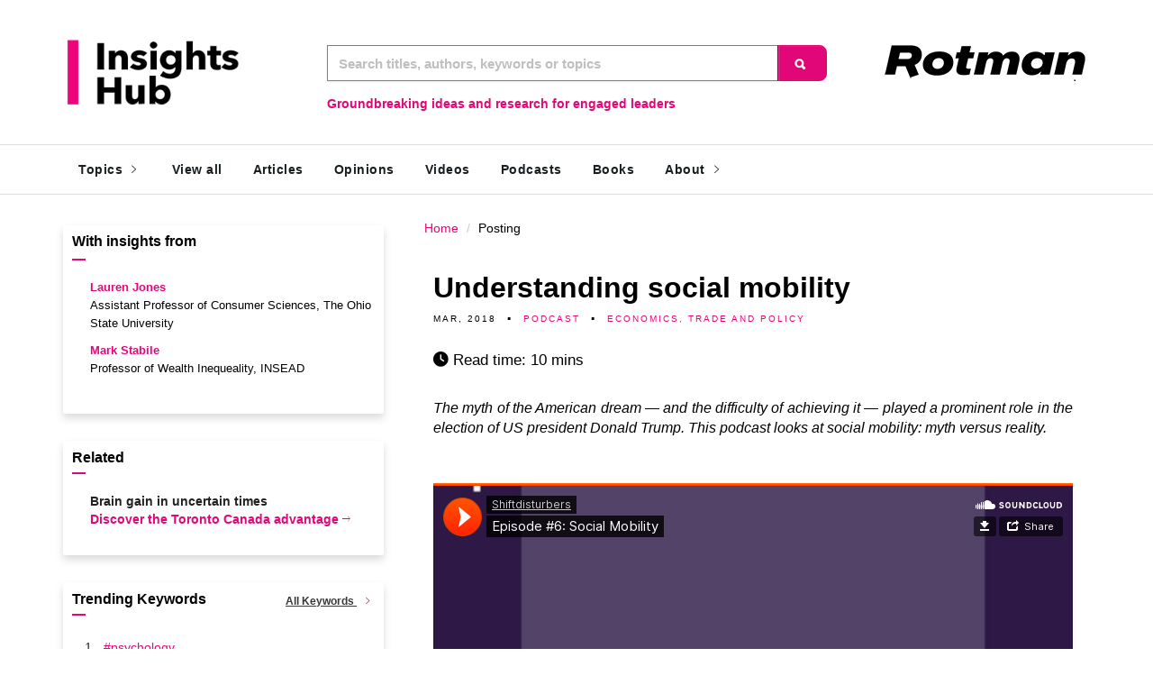

--- FILE ---
content_type: text/html; charset=utf-8
request_url: https://www-2.rotman.utoronto.ca/insightshub/economics-trade-policy/social-mobility
body_size: 24052
content:



<!DOCTYPE html>
<html lang="en">
<head>
	<meta http-equiv="content-type" content="text/html; charset=UTF-8" />
	<meta http-equiv="x-ua-compatible" content="IE=edge,chrome=1" />
	<meta name="viewport" content="width=device-width, initial-scale=1.0">
	<meta name="referrer" content="origin-when-cross-origin">
	<link id="canonical" rel="canonical" href="https://www-2.rotman.utoronto.ca/insightshub/economics-trade-policy/social-mobility"></link>
	<!-- Dynamic metatags -->
				      	<head id="head1"><title>
	Social mobility | Rotman School of Management
</title>
<meta property="og:title" content="Understanding social mobility" />
<meta http-equiv="keywords" name="keywords" content="debt,economics,education and training,employment,equality,labour relations,public policy,regulation" />
<meta http-equiv="description" name="description" content="The myth of the American dream — and the difficulty of achieving it. Listen to an insightful podcast about social mobility." />
<meta property="og:url" content="https://www-2.rotman.utoronto.ca/insightshub/economics-trade-policy/social-mobility" />
<meta property="og:image" content="http://www-2.rotman.utoronto.ca/userfiles/brownbags/researchhub/headerimage/MythAmericanDream.jpg" />
<meta property="og:image:width" content="1200" />
<meta property="og:image:height" content="627" />
<meta property="og:description" content="The myth of the American dream — and the difficulty of achieving it. Listen to an insightful podcast about social mobility." />
<meta property="twitter:description" content="The myth of the American dream — and the difficulty of achieving it. Listen to an insightful podcast about social mobility." />
<meta property="twitter:url" content="https://www-2.rotman.utoronto.ca/insightshub/economics-trade-policy/social-mobility" />
</head>


	 <meta name="viewport" content="width=device-width,initial-scale=1" />
	 <meta name="medium" content="index" />
	 
	<meta name="robots" content="index, follow" />
	<meta name="googlebot" content="index, follow, max-snippet:-1, max-image-preview:large, max-video-preview:-1" />
	<meta name="bingbot" content="index, follow, max-snippet:-1, max-image-preview:large, max-video-preview:-1" />
	<meta property="og:locale" content="en_CA" />
	<meta property="og:type" content="website" />
	<meta property="og:site_name" content="Rotman Insights Hub" />	
	<meta name="HandheldFriendly" content="True" />
	<meta name="MobileOptimized" content="320" />
        <meta name="robots" content="all" />

	 	<link rel="shortcut icon" href="/insightshub/favicon.ico" />
	 	<link rel="apple-touch-icon" href="/insightshub/favicon.png" />
<!-- Google tag (gtag.js) -->
<script async src="https://www.googletagmanager.com/gtag/js?id=UA-36141249-1"></script>
<script>
  window.dataLayer = window.dataLayer || [];
  function gtag(){dataLayer.push(arguments);}
  gtag('js', new Date());

  gtag('config', 'UA-36141249-1');
</script>
<!-- Google tag (gtag.js) -->
<script async src="https://www.googletagmanager.com/gtag/js?id=G-E7STQ61WHP"></script>
<script>
  window.dataLayer = window.dataLayer || [];
  function gtag(){dataLayer.push(arguments);}
  gtag('js', new Date());

  gtag('config', 'G-E7STQ61WHP');
</script>
		
	<!-- Google Tag Manager -->
	<script>(function(w,d,s,l,i){w[l]=w[l]||[];w[l].push({'gtm.start':
	new Date().getTime(),event:'gtm.js'});var f=d.getElementsByTagName(s)[0],
	j=d.createElement(s),dl=l!='dataLayer'?'&l='+l:'';j.async=true;j.src=
	'https://www.googletagmanager.com/gtm.js?id='+i+dl;f.parentNode.insertBefore(j,f);
	})(window,document,'script','dataLayer','GTM-KJTZ3Z2');</script>
<!-- End Google Tag Manager -->
		
		<script src="/insightshub/js/jquery.js"></script>
		
		<!-- Bootstrap -->
		<link rel="stylesheet" href="/insightshub/scripts/bootstrap/bootstrap.min.css">
		<!-- IonIcons -->
		<link rel="stylesheet" href="/insightshub/scripts/ionicons/css/ionicons.min.css">
		
		<!-- OwlCarousel -->
		<link rel="stylesheet" href="/insightshub/scripts/owlcarousel/dist/assets/owl.carousel.min.css">
		<link rel="stylesheet" href="/insightshub/scripts/owlcarousel/dist/assets/owl.theme.default.min.css">
		<!-- Magnific Popup -->
		<link rel="stylesheet" href="/insightshub/scripts/magnific-popup/dist/magnific-popup.css">
		<link rel="stylesheet" href="/insightshub/scripts/sweetalert/dist/sweetalert.css">
		<!-- Custom style -->
		
		<link rel="stylesheet" href="/insightshub/css/style.css">
		<link rel="stylesheet" href="/insightshub/css/customstyle.css">
		
		
		<!-- Sequence Number CSS -->
		<script type = "text/javascript" 
	         src = "https://ajax.googleapis.com/ajax/libs/jquery/2.1.3/jquery.min.js">
	      	</script>
	 	
<script async src="https://siteimproveanalytics.com/js/siteanalyze_4317.js"></script>
		
<script type = "text/javascript" >	

(function($) {
 
jQuery( document ).ready(function() {
    add_target_blank_to_external_links();
});
 
////////////////////////////////////////////////////////////////////////
//
//  @function - Adds target _blank to all external links
//
////////////////////////////////////////////////////////////////////////
 
function add_target_blank_to_external_links(){
    // This is the single line advertised in title ;) 
    $('a[href^="http://"], a[href^="https://"]').not('a[href*="'+location.hostname+'"]').attr('target','_blank');
}
 
})(jQuery);	
		
</script>

<script type = "text/javascript" >
if(window.location.protocol != 'https:') {
      location.href = location.href.replace("http://", "https://");
    }
</script>
 <link
      rel="stylesheet"

      href="https://site-assets.fontawesome.com/releases/v6.0.0/css/all.css"
    >
		
<style type="text/css">
.active {color:#000!important;background-color:#FFF;line-height: 1.5!important;}
.breadcrumb{background-color: white !important;}

.article-list .details h2  {
  margin-bottom: 5px;
  text-transform: capitalize;
  line-height: 1.4em;
  font-size: 18px !important;
  font-weight: 600!important;
}
html {
  font-family: sans-serif; /* 1 */
  -ms-text-size-adjust: 100%; /* 2 */
  -webkit-text-size-adjust: 100%; /* 2 */

}
.shadow-lg {
box-shadow:0 .5rem 1rem rgba(0,0,0,.15)!important;
//padding:1rem!important;
//margin-bottom:3rem!important;
background-color:#fff!important;
border-radius:.25rem!important;
width:100%!important;
max-width:100%!important;
min-width:100%!important;
}
.shadow-content {
box-shadow: rgba(0, 0, 0, 0.15) 0px 2px 8px!important;
padding-left:2.5rem!important;
padding-top:1.5rem!important;
padding-bottom:1.5rem!important;
width:100%!important;
max-width:100%!important;
min-width:100%!important;

//margin-bottom:1.5rem!important;
background-color:#fff!important;
border-radius:.25rem!important;
width:100%!important;
max-width:100%!important;
min-width:100%!important;

}
.col-md-12.article-list:not(:first-of-type) {
   margin-top:-25px!important;
}
.shadow-lgCenter {
box-shadow:0 .5rem 1rem rgba(0,0,0,.15)!important;
padding:1rem!important;
margin-bottom:3rem!important;
background-color:#fff!important;
border-radius:.25rem!important;
text-align:center !important;
width:100%!important;
max-width:100%!important;
min-width:100%!important;

}

.shadow {
box-shadow:0 .5rem 1rem rgba(0,0,0,.15)!important;
padding:1rem!important;
margin-bottom:3rem!important;
background-color:#fff!important;
border-radius:.25rem!important;
text-align:center !important;
width:100%!important;
max-width:100%!important;
min-width:100%!important;

}
.shadow-lg ol{
padding-left:30px;
margin-top:-30px;
}
.shadow-lg ol li{
text-align:left;

}



#search,#searchM,.search, .header { transition: all 1s ease-in-out; -webkit-transition: all 1s ease-in-out; }
.header {z-index: -1; width:340px; display:inline; overflow:hidden; margin-top:30px;margin-right:85px; }
.header2 {z-index: -1; width:300px; display:block; text-align: left; overflow:hidden; margin-top:10px;margin-right:0px; }
.box{
float: right;
background: #FBFBFB;
}

.container-3{
  width: 150px;
  vertical-align: middle;
  white-space: nowrap;
  position: relative;
  z-index: 90;
 
  

}



.container-3 input#searchM::placeholder{
  color: #E20778 !important;
}

.container-3 input#searchM{
  width: 50px;
  height: 50px;
  border-bottom:2px #E20778 solid !important;
  background: #FBFBFB;
  border: none;
  font-size: 11pt;
  float: right;
  color: #b4b4b4;
  padding-left: 25px;
  -webkit-transition: width .55s ease;
  -moz-transition: width .55s ease;
  -ms-transition: width .55s ease;
  -o-transition: width .55s ease;
  transition: width .55s ease;
}

.container-3 input#searchM::-webkit-input-placeholder {
   color: #65737e;
   background: #FBFBFB;
  
}
 
.container-3 input#searchM:-moz-placeholder { /* Firefox 18- */
   color: #65737e; 
    background: #FBFBFB;
}
 
.container-3 input#searchM::-moz-placeholder {  /* Firefox 19+ */
   color: #65737e;  
    background: #FBFBFB;
}
 
.container-3 input#searchM:-ms-input-placeholder {  
   color: #65737e;  
    background: #FBFBFB;
}

.container-3 .icon{
  position: absolute;
  top: 50%;
  right:20px;
  margin-left: 17px;
  margin-top: 17px;
  z-index: 1;
  color: #4f5b66;
   -webkit-transition: all 0.6s cubic-bezier(0.165, 0.84, 0.44, 1);
    transition: all 0.6s cubic-bezier(0.165, 0.84, 0.44, 1);
  background: #FBFBFB;
}

.container-3 input#searchM:focus, .container-3 input#search:active{
  outline:none;
  width: 150px;
 background: #FBFBFB;
  
}
 
.container-3:hover input#searchM{
width: 150px;
background: #FBFBFB;

}
 
.container-3:hover .icon{
  color: #93a2ad;
  right:130px;
   background: #FBFBFB;
}

.container-3 .icon2{
  display:none;
  position:absolute;
  right:0px;
  top: 18px;
  cursor:pointer;
     -webkit-transition: all 0.6s cubic-bezier(0.165, 0.84, 0.44, 1);
    transition: all 0.6s cubic-bezier(0.165, 0.84, 0.44, 1);
   background: #FBFBFB;
    
}

.container-3:hover .icon2{
display:block;
  background: #FBFBFB;
}


.container-2{
  width: 150px;
  vertical-align: middle;
  white-space: nowrap;
  position: relative;

}

.container-2 input#search::placeholder{
  color: #E20778 !important;
  background: #fefefe;
}

.container-2 input#search{
  width: 50px;
  height: 50px;
  border-bottom:2px #E20778 solid !important;
  background: #FBFBFB;
  border: none;
  font-size: 11pt;
  float: right;
  color: #b4b4b4;
  padding-left: 25px;
 
  -webkit-transition: width .55s ease;
  -moz-transition: width .55s ease;
  -ms-transition: width .55s ease;
  -o-transition: width .55s ease;
  transition: width .55s ease;
}

.container-2 input#search::-webkit-input-placeholder {
   color: #65737e;
   background: #FBFBFB;
  
}
 
.container-2 input#search:-moz-placeholder { /* Firefox 18- */
   color: #65737e; 
   background: #FBFBFB; 
}
 
.container-2 input#search::-moz-placeholder {  /* Firefox 19+ */
   color: #65737e;  
   background: #FBFBFB;
}
 
.container-2 input#search:-ms-input-placeholder {  
   color: #65737e;  
  background: #FBFBFB;
}

.container-2 .icon{
  position: absolute;
  top: 50%;
  right:20px;
  margin-left: 17px;
  margin-top: 17px;
  z-index: 1;
  color: #4f5b66;
   -webkit-transition: all 0.6s cubic-bezier(0.165, 0.84, 0.44, 1);
    transition: all 0.6s cubic-bezier(0.165, 0.84, 0.44, 1);
  background: #FBFBFB;
}

.container-2 input#search:focus, .container-2 input#search:active{
  outline:none;
  width: 300px;
 background: #FBFBFB;
  
}
 
.container-2:hover input#search{
width: 300px;
 background: #FBFBFB;

}
 
.container-2:hover .icon{
  color: #93a2ad;
  right:280px;
  background: #FBFBFB;
}

.container-2 .icon2{
  display:none;
  position:absolute;
  right:0px;
  top: 18px;
  cursor:pointer;
     -webkit-transition: all 0.6s cubic-bezier(0.165, 0.84, 0.44, 1);
    transition: all 0.6s cubic-bezier(0.165, 0.84, 0.44, 1);
     background: #FBFBFB;
    
}

.container-2:hover .icon2{
display:block;
background: #FBFBFB;
}




/**********************************
Responsive navbar-brand image CSS
- Remove navbar-brand padding for firefox bug workaround
- add 100% height and width auto ... similar to how bootstrap img-responsive class works
***********************************/

.navbar-brand {
  padding: 0px;
}
.navbar-brand>img {
  height: 100%;
  padding: 15px;
  width: auto;
}


.brand-centered .navbar-brand {
  display: flex;
  align-items: center;
}
.navbar-toggle {
    z-index: 1;
}





  /* Smartphone Portrait and Landscape */
  
  @media only screen and (min-device-width: 320px) and (max-device-width: 480px) {
    .mobileHide {
      display: none;
    }
  }
  
@media only screen and (max-width: 600px) {
.hide-on-mobile-only {
display: none !important;
}
}
@media only screen and (max-width: 600px) {
.show-on-mobile-only {
display: block !important;
}
}
@media only screen and (min-width: 600px) and (max-width: 992px) {
.hide-on-tablet-only {
display: none !important;
}
}

@media only screen and (min-width: 600px) and (max-width: 992px) {
.show-on-tablet-only {
display: block !important;
}
}
@media only screen and (max-width: 992px) {
.hide-on-mobile-and-tablet {
display: none !important;
}
}
@media only screen and (max-width: 992px) {
.show-on-mobile-and-tablet {
display: block !important;
}
}

@media only screen and (min-width: 992px) {
.hide-on-desktop-only {
display: none !important;
}
}
  
  
  .category1 a{
 color:#e20778;
 text-transform: capitalize !important;
 //margin-left:-10px !important;
 font-size:medium!important;
 font-weight:normal!important;
 display:block !important;
 }
 
.asidecategory a{
 color:#e20778;
 //text-transform: capitalize !important;

 font-size:12px!important;
 font-weight:normal!important;
 display:inline !important;

 }  

.carousel-caption h3 a {
 font-family: 'Nunito Sans', sans-serif !important;
  font-size: 30px!important;
  min-width:800px!important;
}
.carousel-caption h3  {
 font-family: 'Nunito Sans', sans-serif !important;
  font-size: 30px!important;
 // min-width:600px!important;
  margin:auto !important;
}
  .left1{float:left; width:25%;}
   /* If in mobile screen with maximum width 479px. The iPhone screen resolution is 320x480 px (except iPhone4, 640x960) */    
    @media all and (max-width:30em){
        .left1 { width: 90%; }
	}
    .Container {
    width: 100%;
    margin: 0 auto;
    }
    iframe {
    width: 100%
    height: auto;
    }
  .audioContainer {
    position: relative;
    padding-bottom: 56.25%;
    padding-top: 30px; height: 0; overflow: hidden;
     height:120px!important;
    } 
  .audioContainer iframe,
    .audioContainer object,
    .audioContainer embed {
    position: absolute;
    top: 0;
    left: 0;
    width: 100%;
   height:100%!important;
    }    
    .videoContainer {
    position: relative;
    padding-bottom: 56.25%;
    padding-top: 30px; height: 0; overflow: hidden;
    }
    .videoContainer iframe,
    .videoContainer object,
    .videoContainer embed {
    position: absolute;
    top: 0;
    left: 0;
    width: 100%;
    height: 100%;
    }

h6 a, p a {
text-decoration: none!important;
color: hsl(329, 94%, 46%) !important;
background-color: white!important;
}

h6 a:hover, p a;hover, p a;focus{
//color: hsl(232, 50%, 25%)!important;
 text-decoration: underline!important;
}
h1, h2{
text-transform: none !important;
}

.main h2 {
font-size: 1.5em  !important;
font-weight: bold !important;
  margin-top: 0.8em !important;
  margin-bottom: 1em!important;
  margin-left: 0;
  margin-right: 0;
  
}

.main h3 {
font-size: 1.17em  !important;
font-weight: bold !important;
  margin-top: -0.8em !important;
  margin-bottom: 1em;
}


#parent {
    position: relative;
}
#child {
    position: fixed;
    top: 500px;
}


.twitter-timeline {
    width: 100vw !important;
}


p:empty {
   display: none;
}


.comma + .comma:last-child::before {
content: " and " !important;
color:#E20778!important;
font-size:14px!important;
font-family: 'Nunito Sans', sans-serif !important;
}
 

.comma:nth-of-type(n + 2):not(:last-child)::before {
  content: ", "!important;
  margin-left:-4px!important;
  // font-size:50px!important;
     color:red!important;
}
.author,.asidecategory{
 color:#e20778!important;
 hanging-punctuation: allow-end;
}
h1 a, li a, .author a {

font-family: 'Nunito Sans', sans-serif !important;
text-decoration: none;
color: hsl(329, 94%, 46%) !important;
background-color: white;
}
h1 a:hover, li a:hover, .author a:hover,.author a:focus  {

  background-color:white;
  text-decoration: underline!important;
  font-family: 'Nunito Sans', sans-serif !important;
}
.sequence {
border: 1px solid #e20778;
font-size: x-small;
min-width: 15px; 
height:10px;
align-items: center;
text-align: center;
vertical-align: top;
}
.sidesequence {
border: 1px solid #e20778;
font-size: x-small;
width: 15px;
height:15px;
display: block;
align-items: center;
text-align: center;

}
.sidesequencetag {
border: 1px solid #e20778;
font-size: x-small;
min-width: 15px; 
height:15px;
align-items: center;
text-align: center;
vertical-align: middle;
display: inline-block;


}
.hr { height:1px; border:none; color:rgb(60,90,180);  }	

.select-cssBTN {
	display: block;
	font-size: 12px;
	font-family: sans-serif;
	height:30px;
	font-weight: 700;
	color: #444;
	line-height: 1.3;
	padding: .6em .4em .5em .4em;
	//width: 150px;
	//max-width: 200px;
	width: 100%;
	max-width: 100%;
	box-sizing: border-box;
	margin: 0;
	border: 1px solid #aaa;
	box-shadow: 0 1px 0 1px rgba(0,0,0,.04);
	border-radius: .5em;
	-moz-appearance: none;
	-webkit-appearance: none;
	appearance: none;
	background-color: #fff;
	background-image: url(''),
	  linear-gradient(to bottom, #ffffff 0%,#e5e5e5 100%);
	background-repeat: no-repeat, repeat;
	background-position: right .7em top 50%, 0 0;
	background-size: .65em auto, 100%;
}
.select-css, #dropdownMenuButton {
	display: block;
	font-size: 12px;
	font-family: sans-serif;
	font-weight: 700;
	color: #444;
	line-height: 1.3;
	padding: .6em 1.4em .5em .8em;
	//width: 150px;
	//max-width: 150px;
	width: 100%;
	max-width: 100%;
	box-sizing: border-box;
	margin: 0;
	border: 1px solid #aaa;
	box-shadow: 0 1px 0 1px rgba(0,0,0,.04);
	border-radius: .5em;
	-moz-appearance: none;
	-webkit-appearance: none;
	appearance: none;
	background-color: #fff;
	background-image: url('data:image/svg+xml;charset=US-ASCII,%3Csvg%20xmlns%3D%22http%3A%2F%2Fwww.w3.org%2F2000%2Fsvg%22%20width%3D%22292.4%22%20height%3D%22292.4%22%3E%3Cpath%20fill%3D%22%23007CB2%22%20d%3D%22M287%2069.4a17.6%2017.6%200%200%200-13-5.4H18.4c-5%200-9.3%201.8-12.9%205.4A17.6%2017.6%200%200%200%200%2082.2c0%205%201.8%209.3%205.4%2012.9l128%20127.9c3.6%203.6%207.8%205.4%2012.8%205.4s9.2-1.8%2012.8-5.4L287%2095c3.5-3.5%205.4-7.8%205.4-12.8%200-5-1.9-9.2-5.5-12.8z%22%2F%3E%3C%2Fsvg%3E'),
	linear-gradient(to bottom, #ffffff 0%,#e5e5e5 100%);
	background-repeat: no-repeat, repeat;
	background-position: right .7em top 50%, 0 0;
	background-size: .65em auto, 100%;
}
.select-css::-ms-expand {
	display: none;
}
.select-css:hover {
	border-color: #888;
}
.select-css:focus {
	border-color: #aaa;
	box-shadow: 0 0 1px 3px rgba(59, 153, 252, .7);
	box-shadow: 0 0 0 3px -moz-mac-focusring;
	color: #222;
	outline: none;
}
.select-css option {
	font-weight:normal;
}
	
	.all
	{
	    z-index:1000
	    position:absolute;
	
	}
	.all img {
	  border-radius: 50%;
	  -webkit-transition: -webkit-transform .8s ease-in-out;
	          transition:         transform .8s ease-in-out;
	}
	.all img:hover {
	  -webkit-transform: rotate(360deg);
	          transform: rotate(360deg);
	    .colorBlock display: inline-block;
	    width: 55px;
	    height:55px;
	}
	
	    .colorBlock {
	      width: 20px;
	      height: 20px;
	      display:none;
	    }
	    #pink {
	      background-color: #e20778;
	    }
	    #brick {
	      background-color: #f17184;
	    }
	    #blue {
	      background-color: #004990;
	    }
	    #green {
	      background-color: #09ad87;
	    }
	
 
		:target:before {
		    content: "";
		    display: block;
		    height: 50px; /* navbar height */
    		    margin: -50px 0 0;
		}		
		 .headshot {
		       float: left; 
		       	display: block;
		        margin: 0 auto;
		        max-height: 60px;
		        max-width: 60px; 
		        height: 60px;
		        width: 60px; 
		        margin: 0 0 0 0;
		        -webkit-border-radius: 50%;
		        -moz-border-radius: 50%;
		        -ms-border-radius: 50%;
		        -o-border-radius: 50%;
		        border-radius: 50%; 
		        border: 1px solid #CCC;
		        margin-right:15px;
		    }
      			
					
		figure{
		//box-shadow: 2px 2px 10px rgba(0,0,0,0.3); 
		border-radius: 0px;
		//border: 1px solid #EEE;
		//background-color::#FFF;
		}
		
		figure img{
 		display: block;
		    margin: 0 auto;
		    max-height: 300px;
		    max-width: 500px; 
		    height: 300px;
		    width: 500px; 
		    margin: 0 0 0 0; 		
		background-color:#EEE;
		//border: 1px solid #EEE;
		border-radius: 0px;
   		 width:100%; 
                height:100%; 
                object-fit:cover;		
		}
		.featured{
		font-weight:bold;
		font-size:large;
		}
		p a{
		font-family: 'Nunito Sans', sans-serif !important;
				     // font-size: 12px;
		//}
		*{
		  // font-family: 'Nunito Sans', sans-serif !important;
		     // font-size: 12px;
		//}
		.main p, .main li{
		   font-family: 'Nunito Sans', sans-serif !important;
		   font-size:medium;
		  // color:red;
		}
		.main h1 {
		  font-weight: bold;
		  font-size: 32px;
		}


		 #authorBio div img, #sideAuthor img {
		 //object-fit: scale-down !important;
		//clip-path: circle(40%)!important;
		border-radius: 50%;
		overflow:hidden!important;
		max-width:80px;
		max-height:80px; 
		width:80px!important;
		height:80px!important;
		//shape-outside:circle();
		 border: 1px solid #CCC;
		 margin-right:10px;
		 margin-top:10px!important;
                 }
                 
                 #authorBio  div a{
                 color:#e20778 !important;
                 font-family: 'Nunito Sans', sans-serif !important;
                  font-weight:bold!important;
                 }
                #sideAuthor  p a {
		   color:#e20778 !important;
		   font-family: 'Nunito Sans', sans-serif !important;
		   font-weight:bold!important;
                 }
                 
  		#authorBio div{
  		      
 			//margin-bottom:-10px!important;
 			width:100%;
 			padding-bottom:20px;
 			
 			 font-family: 'Nunito Sans', sans-serif !important;
 			display: inline-block !important;
 			font-size:1.2em!important;
			color: hsl(0, 0%, 0%)!important;
			background-color: white!important;
		          
                 } 
		#sideAuthor p {
 			display:block;
 			width:100%;
 			padding-bottom:10px;
 			 //  font-size: 0.875em !important;
 			font-size:1.0em!important;
 			//font-size: 1.5rem;
 			 font-family: 'Nunito Sans', sans-serif !important;
 			
		          
                 }                   
		.dropbtn {
		  background-color: #E20778;
		  color: white;
		  padding: 5px;
		  font-size: 16px;
		  border: none;
		  cursor: pointer;
		}
		
		.dropdown {
		  position: relative;
		  display: inline-block;
		}
		
		.dropdown-content {
		  font-size:small;
		  display: none;
		  position: absolute;
		  background-color: #e20778;
		  min-width: 160px;
		  box-shadow: 0px 8px 16px 0px rgba(0,0,0,0.2);
		  z-index: 1;
		}
		
		.dropdown-content a {
		  color: white;
		  padding: 5px 8px;
		  text-decoration: none;
		  display: block;
		}
		
		.dropdown-content a:hover {background-color: #41C3DC; color:white;}
		
		.dropdown:hover .dropdown-content {
		  display: block;
		  
		}
		
		.dropdown:hover .dropbtn {
		  background-color: #d41C3DC;
		  color:white;
		}
		
		.row-center {
		    text-align:center;
		}
		
		
                
		.special{
		font-size:small;
		border: 1px solid #e20778;
		background-color:#e20778;
		border-radius: 0px;
		color:#FFF; 
		vertical-align: middle;
		padding: 0px 5px 2px 5px;
		
                }
                
		.special a{
		font-size:small;
		border: 1px solid #e20778;
		border-radius: 0px;
		color:#e20778;  
		vertical-align: middle;
                }  
                
		.special a:hover{
		font-size:small;
		text-decoration: none;
		padding: 0px 5px 2px 5px;
		border: 1px solid #CCC;
		overflow-wrap: break-word;
		color:#464444;
		vertical-align: middle;
                }                 
                
		.tag a{
		font-weight:normal;
		font-size:small;
		text-decoration: none;
		padding: 0px 5px 2px 5px;
		border: 1px solid #CCC;
		overflow-wrap: break-word;
		color:#464444;
		white-space: nowrap;
		//border-radius: 10px;
		vertical-align: middle;
		}
		
		.tag a:hover{
		font-weight:normal;
		font-size:small;
		border: 1px solid #e20778;
		border-radius: 0px;
		color:#e20778;
		
		}
		.tag: {
		display:none;
		}
		.tags {
		font-size:small;
		padding: 5px 5px 0px 0px;
		overflow-wrap: break-word;
		font-weight:bold;
		}
		
		.tags li {
		list-style-type:none;
		display: inline;
		}
		
		.keywords {
		padding-bottom:20px;
                font-size: x-small !important;
                font-weight:bold;
                disply:block;
                }
		.numbers{
				background-color:#E20778;
						color:#fff;
						min-height:35px !important;
						min-width:35px !important;
						font-weight:bold;
						font-size:small;
						font-family: sans-serif !important;
						border-radius: 50%;
						 line-height: 35px;
						 text-align: center;
						 display:inline-block;
		}
		
		
		
		
		
		#ContentPlaceHolder1_ddlCategory {width:200px;}
		#ContentPlaceHolder1_ddlType {width:200px;}
		#ContentPlaceHolder1_ddlRegion {width:200px;}
		
		 .notIconSmall {
		 float: left;
		 position: relative;
		  -moz-box-shadow: 1px 2px 4px rgba(0, 0, 0,0.5);
		  -webkit-box-shadow: 1px 2px 4px rgba(0, 0, 0, .5);
		  box-shadow: 1px 2px 4px rgba(0, 0, 0, .5);
		  padding: 1px 1px 1px 1px;
		  margin: 0px 10px 0 0;
		  background: white;
		  width: 80%;
		  height: auto;
		  max-width: 107px;
		  
      }
	.dropdown-menu li a{
	
	width: 280px !important;
	
	//margin-top:-5px !important;
	//text-indent: -0.5em !important;
	
	
	}
	.dropdown-menu li a:hover{
		
		color: BLUE !important;
		
		//margin-top:-5px !important;
		//text-indent: -0.5em !important;	
	}
	
	.dropdown-menu .vertical-menu  li a:hover{
		color: #E20778 !important;
			
			//margin-top:-5px !important;
			//text-indent: -0.5em !important;	
	}
	
	
	.dropdown-menu li a icon{
		
		margin-bottom:-5px !important;
		//text-indent: -0.5em !important;
		
		
	}
	
	.carousel-caption h3 a {
	color:#FFF !important;
	
	}
	.carousel-caption h3 a:hover {
	color:#E20778 !important;
	
	}
	
</style>		
		
<meta name="google-site-verification" content="XCcBBXPnQFzBdZbXqgPW6j9yYE0mP4IQjm1xbeXlEKA" />		
</head>
 <form method="post" action="./social-mobility" id="form1">
<div class="aspNetHidden">
<input type="hidden" name="__VIEWSTATE" id="__VIEWSTATE" value="/wEPDwUKMTE3MzMyNTQ3OWQYBAUiY3RsMDAkQ29udGVudFBsYWNlSG9sZGVyMSRMdlNsaWRlcg8UKwAOZGRkZGRkZDwrAAYAAgZkZGRmAv////8PZAUvY3RsMDAkQ29udGVudFBsYWNlSG9sZGVyMSRzaWRlQmFyVGFncyRMaXN0VmlldzIPFCsADmRkZGRkZGQ8KwAKAAIKZGRkZgL/////D2QFI2N0bDAwJENvbnRlbnRQbGFjZUhvbGRlcjEkTHZSZWxhdGVkDxQrAA5kZGRkZGRkFCsAAWQCAWRkZGYC/////w9kBSNjdGwwMCRDb250ZW50UGxhY2VIb2xkZXIxJERhdGFMaXN0Mw8UKwAOZGRkZGRkZBQrAAFkAgFkZGRmAv////8PZLjYgauTW5h5GdKkxScvasBaCmBWY+j9tRDOIDt4mDJf" />
</div>

<div class="aspNetHidden">

	<input type="hidden" name="__VIEWSTATEGENERATOR" id="__VIEWSTATEGENERATOR" value="34A3325A" />
	<input type="hidden" name="__EVENTVALIDATION" id="__EVENTVALIDATION" value="/wEdAAU5Lqj0kFkY+SmRfdUg2e3SRvRMPeOaMo9RKmzTaMesB0SNhY4iGtI7z6wIaJjNNm0uggerGjPkhcVEOHWGs97hCLGk/TWeF3UL/r/EUZkfQZFV+hgCuR0wKlp210UEuWoO7aW7mYZsevD6C4PA218v" />
</div>
	<body>
	<!-- Google Tag Manager (noscript) -->
	<noscript><iframe src="https://www.googletagmanager.com/ns.html?id=GTM-KJTZ3Z2"
	height="0" width="0" style="display:none;visibility:hidden"></iframe></noscript>
<!-- End Google Tag Manager (noscript) -->
		<header class="primary">
		
		<div class="hide-on-mobile-and-tablet">
		<div class="firstbar">
				<div class="container">
					<div class="row">
						<div class="col-md-3 col-sm-12">
							<div class="brand">
								<a href="/insightshub/">
									<img src="/insightshub/Images/insightshub.png" style="min-width:192px;max-height:80px;" alt="Rotman Insights Hub | University of Toronto - Rotman School of Management " style="min-width:144px;max-height:60px;">
								</a>
							</div>						
						</div>
					        <div class="col-md-6 col-sm-12">
							
								<div class="form-group">
									<div class="input-group" style="margin-top:30px;">
										
		           						 
<style>

#sideBarSearch1_Button1, #sideBarSearch2_Button1, #sideBarSearch_Button1,#sideBarHeader_sideBarSearch1_Button1  {

width:55px !important;
height:40px !important;
//margin-top:22px !important;
}


.form-group w-25 {
  position: relative !important;
}
label {
  position: absolute;
}

 #sideBarSearch1_ux_SearchTxt, #sideBarSearch2_ux_SearchTxt, #sideBarSearch_ux_SearchTxt,#sideBarHeader_sideBarSearch1_ux_SearchTxt {
font-family: 'Nunito Sans', sans-serif !important;
 font-size: 1.5rem !important;
 }    
#sideBarSearch1_ux_SearchTxt::placeholder,#sideBarSearch_ux_SearchTxt::placeholder {
     font-weight: bold;
     opacity: .5;
     color: black;
      font-size: 1.5rem !important;
}
 
 	
</style>

<div class="form-group w-75">
<label for="sideBarSearch1_ux_SearchTxt"></label> 
<input name="ctl00$sideBarSearch1$ux_SearchTxt" type="text" id="sideBarSearch1_ux_SearchTxt" class="form-control" placeholder="Search titles, authors, keywords or topics" aria-label="Keyword Search" autofocus="" /></asp:TextBox>
</div>							

<div class="input-group-btn">


    						
<input type="submit" name="ctl00$sideBarSearch1$Button1" value="" id="sideBarSearch1_Button1" class="btn btn-primary" style="background-image:url('/insightshub/images/searchBTN.png');  border-top-right-radius:8px;
  border-bottom-right-radius:8px;" />


 


</div>	
									</div>
								</div>
								<div class="help-block">
									<div  id="mybox" class="mobileHide" style="float:left;color:#e20778;display: inline-block;font-weight:bold;">Groundbreaking ideas and research for engaged leaders </div>
									<script type="text/javascript">
										if (/Android|webOS|iPhone|iPad|iPod|pocket|psp|kindle|avantgo|blazer|midori|Tablet|Palm|maemo|plucker|phone|BlackBerry|symbian|IEMobile|mobile|ZuneWP7|Windows Phone|Opera Mini/i.test(navigator.userAgent)){
										document.getElementById('mybox').style.display = 'none';
								                   };
									</script>
																	
								</div>								
								
														
						</div>						
						
						<div class="col-md-3 col-sm-12 text-right">
							<span class="nav-icons">
							<a href="//www.rotman.utoronto.ca">	<img src="/insightshub/images/header.png" style="min-width:231px;max-height:44px;" alt="Rotman Insights Hub | University of Toronto - Rotman School of Management"></a>
								
							</span>
						</div>
					</div>
				</div>
			</div>
		</div>
		
		<!--/.hide-on-mobile-and-tablet-->
		
		
		<div class="hide-on-desktop-only hide-on-mobile-only">
		
		<div class="firstbar">
					
		
		    <div class="container-fluid" style="background-color:white !important;border:0 !important;">
		     
		        <a class="navbar-brand" href="/insightshub/"><img src="/insightshub/Images/insightshub.png" alt="Rotman Insights Hub | University of Toronto - Rotman School of Management " style="min-width:100px;min-height:42px;"></a>
		  
											
		      <span class="header2" style="float:left;color:#e20778;display: inline-block;font-weight:bold;">Groundbreaking ideas and research for engaged leaders </span>
									
		  
		      <script src="https://cdnjs.cloudflare.com/ajax/libs/jquery/3.3.1/jquery.min.js"></script>
		     <div class="box">
		   	<div class="container-2">
		   	
		   	
		   	 <a href="javascript:;" onclick = "this.href='/insightshub/search.aspx?searchKey=' + document.getElementById('search').value">
		   	 
		   	 <span class="icon">
		   	 <svg width="20" height="20" viewBox="0 0 20 20" xmlns="//www.w3.org/2000/svg" data-svg="search-icon">
		   	 <circle fill="none" stroke="#e20778" stroke-width="2" cx="9" cy="9" r="7"></circle>
		   	 <path fill="none" stroke="#E20778" stroke-width="2" d="M14,14 L18,18 L14,14 Z"></path></svg></span></a>
		   	    <input type="search" id="search" placeholder=""  aria-label="Keyword Search"  onkeypress="handle(event)" />  
		     
		    
		   
		   	</div>
		    </div> 
		    
		      <script type="text/javascript">
		            $(".icon2").click(function(){
		      $(this).val('');
		    })
		    
		    </script>
		    
		  
		   
		   <script>
		       function handle(e){
		           if(e.keyCode === 13){
		               e.preventDefault(); // Ensure it is only this code that rusn
		   
		              window.location.href = "/insightshub/search.aspx?searchKey=" + document.getElementById("search").value;
     			      return false;
		           }
		       }
		</script>
		    
		 
		    
		</div>			
		    <!--/.container-fluid -->
				
		</div>
			
               </div>
               <!--/.hide-on-desktop-only .hide-on-mobile-only -->
               
               
    		<div class="hide-on-desktop-only hide-on-tablet-only">
    		
    		<div class="firstbar">
    					
    		
    		    <div class="container-fluid" style="background-color:white !important;border:0 !important;">
    		     
    		        <a class="navbar-brand" href="/insightshub/"><img src="/insightshub/Images/insightshub.png" alt="Rotman Insights Hub | University of Toronto - Rotman School of Management " style="min-width:100px;min-height:42px;"></a>
    		  
    											
    		   
    		     <div class="box">
    		   	<div class="container-3">
    		   	
    		   	<a href="javascript:;" onclick = "this.href='/insightshub/search.aspx?searchKey=' + document.getElementById('searchM').value">  <span class="icon">
    		   	 <svg width="20" height="20" viewBox="0 0 20 20" xmlns="//www.w3.org/2000/svg" data-svg="search-icon">
    		   	 <circle fill="none" stroke="#e20778" stroke-width="2" cx="9" cy="9" r="7"></circle>
    		   	 <path fill="none" stroke="#E20778" stroke-width="2" d="M14,14 L18,18 L14,14 Z"></path></svg></span></a>
    		   	    
    		   	    
    		   	    <input type="search" id="searchM" placeholder="" aria-label="Keyword Search" onkeypress="handleM(event)" />  
		     
		    
		   
		   	</div>
		    </div> 
		    
		      <script type="text/javascript">
		            $(".icon2").click(function(){
		      $(this).val('');
		    })
		    
		    </script>
    		    
    		
    	 	<script>
			       function handleM(e){
			           if(e.keyCode === 13){
			               e.preventDefault(); // Ensure it is only this code that rusn
			   
			              window.location.href = "/insightshub/search.aspx?searchKey=" + document.getElementById("searchM").value;
	     			      return false;
			           }
			       }
		</script>
    		  
    		 
    		    
    		</div>			
    		    <!--/.container-fluid -->
    				
    		</div>
    			
                   </div>
               <!--/.hide-on-desktop-only .hide-on-tablet-only -->

		
				<!-- Start nav -->
			
	
				
		<!-- Start nav -->
			<nav class="menu">
				<div class="container">
					<div class="brand">
						<a href="/insightshub/default.aspx">
							<img src="/insightshub/Images/insightshub.png" alt="Rotman Insights Hub | world-class research">
								</a>
					</div>
					<div class="mobile-toggle">
						<a href="#" data-toggle="menu" data-target="#menu-list"><em class="ion-navicon-round"></em></a>
					</div>
					<div class="mobile-toggle">
						<a href="#" data-toggle="sidebar" data-target="#sidebar"><em class="ion-ios-arrow-left"></em></a>
					</div>
					<div id="menu-list">
						<ul class="nav-list">
							<li class="for-tablet nav-title"><a>  </a></li>
							
							
						<li class="dropdown magz-dropdown magz-dropdown-megamenu"><a href="#">Topics<em class="ion-ios-arrow-right"></em></a>
								<div class="dropdown-menu megamenu">
									<div class="megamenu-inner">
										<div class="row">
							
								    <div class="col-md-4">

									 

							      <ul class="vertical-menu">

								     <li><a href='/insightshub/byCategory.aspx?Key=AI, Analytics and Big Data'>AI, Analytics and Big Data</a></li>                                          
							      </ul>

							     

							      <ul class="vertical-menu">

								     <li><a href='/insightshub/byCategory.aspx?Key=Behavioural Economics and Marketing'>Behavioural Economics and Marketing</a></li>                                          
							      </ul>

							     

							      <ul class="vertical-menu">

								     <li><a href='/insightshub/byCategory.aspx?Key=Creativity, Innovation and Business Design'>Creativity, Innovation and Business Design</a></li>                                          
							      </ul>

							     

							      <ul class="vertical-menu">

								     <li><a href='/insightshub/byCategory.aspx?Key=Economics, Trade and Policy'>Economics, Trade and Policy</a></li>                                          
							      </ul>

							     

								     </div>
								    
								    <div class="col-md-4">

									 

							      <ul class="vertical-menu">

								     <li><a href='/insightshub/byCategory.aspx?Key=Efficiency and Operational Performance'>Efficiency and Operational Performance</a></li>                                          
							      </ul>

							     

							      <ul class="vertical-menu">

								     <li><a href='/insightshub/byCategory.aspx?Key=Finance, Investing and Accounting'>Finance, Investing and Accounting</a></li>                                          
							      </ul>

							     

							      <ul class="vertical-menu">

								     <li><a href='/insightshub/byCategory.aspx?Key=Governance and Risk Management'>Governance and Risk Management</a></li>                                          
							      </ul>

							     

							      <ul class="vertical-menu">

								     <li><a href='/insightshub/byCategory.aspx?Key=Healthcare and Life Sciences'>Healthcare and Life Sciences</a></li>                                          
							      </ul>

							     

								     </div>
								    
								    <div class="col-md-4">

									 

							      <ul class="vertical-menu">

								     <li><a href='/insightshub/byCategory.aspx?Key=Leadership and Career Development'>Leadership and Career Development</a></li>                                          
							      </ul>

							     

							      <ul class="vertical-menu">

								     <li><a href='/insightshub/byCategory.aspx?Key=Strategy and Value Creation'>Strategy and Value Creation</a></li>                                          
							      </ul>

							     

							      <ul class="vertical-menu">

								     <li><a href='/insightshub/byCategory.aspx?Key=Sustainability and Social Impact'>Sustainability and Social Impact</a></li>                                          
							      </ul>

							     

							      <ul class="vertical-menu">

								     <li><a href='/insightshub/byCategory.aspx?Key=Talent Management and Inclusion'>Talent Management and Inclusion</a></li>                                          
							      </ul>

							     

								     </div>
								    																	
											
										</div>
									</div>
								</div>
							</li>						
							
							<li><a href="/insightshub/byYear.aspx">View all</a></li>
							<li><a href="/insightshub/type/Article">Articles</a></li>
							<li><a href="/insightshub/type/Opinion">Opinions</a></li>
							<li><a href="/insightshub/type/Video">Videos</a></li>
							<li><a href="/insightshub/type/Podcast">Podcasts</a></li>
							<li><a href="/insightshub/type/Book">Books</a></li>
						
							
							<li class="dropdown magz-dropdown magz-dropdown-megamenu"><a href="#">About<em class="ion-ios-arrow-right"></em></a>
							<div class="dropdown-menu megamenu" style="width:300px!important;margin-left:580px!important;">
							<div class="megamenu-inner">
							<div class="row">

							<div class="col-md-4">

							      <ul class="vertical-menu">

								    <li><a href="/insightshub/about.aspx">About Insights Hub</a></li>                                       
							      </ul>
							    
							      <ul class="vertical-menu">

								   <li><a href="/insightshub/subscribe.aspx">Subscribe to the newsletter</a></li>                                        
							      </ul>
							    
							      <ul class="vertical-menu">

								     <li><a href="/insightshub/connectus.aspx">Connect with us</a></li>                                       
							      </ul>
							      
							       <ul class="vertical-menu">
							      
							      	     <li><a href="/insightshub/contact.aspx">Contact us</a></li>                                       
							      </ul>
							    
							      <ul class="vertical-menu">

								  <li><a href="https://www.rotman.utoronto.ca/" rel="noreferrer">Rotman School of Management</a></li>                                         
							      </ul>
							      
							      <ul class="vertical-menu">
							      	<li><a href="https://www.utoronto.ca/" rel="noreferrer">University of Toronto</a></li>	                                        
							      </ul>

						   </div>
						</div>
						</div>
						</div>
						</li>
						</ul>
					</div>
				</div>
			</nav>
			<!-- End nav -->	</header>
	
	
			<!-- End nav -->	</header>

    
        
<link 
  href="https://cdnjs.cloudflare.com/ajax/libs/font-awesome/4.3.0/css/font-awesome.css" 
  rel="stylesheet"  type='text/css'>
  
<script type='text/javascript' src='https://platform-api.sharethis.com/js/sharethis.js#property=5f6e4af77e06b60019d2573e&product=inline-share-buttons' async='async'></script>

<style>


p {

font-size:1.2em!important;
color: hsl(0, 0%, 0%)!important;
background-color: white!important;
}

#detail-wrapper p {

font-size:1.2em!important;
color: hsl(0, 0%, 0%)!important;
background-color: white!important;
}


#detail-wrapper p a {
text-decoration: none!important;
color: #E20778!important;
background-color: white!important;
font-weight:bold;
}
#detail-wrapper p a:hover,
#detail-wrapper p a:focus {
text-decoration: underline!important;
}


#detail-wrapper p img {
//width:100% !important;
//height:auto!important;
padding-right:8px !important;
float:left!important;
}
#detail-wrapper p table th, td {
  padding-left: 25px!important;
  padding-right: 15px!important;
width:100% !important;

}
#detail-wrapper p.x img {
width:100px !important;
height:120px !important;
margin-right:30px !important;
}



p img .show {
visibility: visible;
}
p img .hide 
{
  visibility: hidden;
}
#headerimg {
object-fit: cover; overflow: hidden;width:100%; height:auto;max-height: 250px;min-width: 100%;left: 50%;position: relative;transform: translateX(-50%);padding-bottom:30px;
}


.drag-drop-item
{
  touch-action: none;
}
.sortable-handler {
  touch-action: none;
}

.main .reading-time (
margin-top:-40px !important;
margin-bottom:20px !important;
border-top: 1px solid #ddd !important;
font-size: 14px !important;
font-style: italic !important;
)
.details> p a {
 color:#E20778;
}
.details> p a:hover {
 text-decoration: underline!important;
}
.inner> p a{
 
   font-weight:bold;
   color:#E20778;
}

</style>

<script async charset="utf-8"
    src="//cdn.iframe.ly/embed.js?api_key=f5fa88055a3119cf6d8f9" 
></script>
   <!-- Page Content -->
    <section class="single">
	<div class="container">
			
		<div class="row">
		 
		 <div class="col-md-4 sidebar" id="sidebar"  >
  		
			
					  				
			 <input type="hidden" name="ctl00$ContentPlaceHolder1$info" id="ContentPlaceHolder1_info" value="detailedInfo" />
					     	
			
		 
		       <aside>	
		        <div class="shadow-lg">

						<span id="ContentPlaceHolder1_lblRecord2"></span>

				<div class="aside-body" >
 								
 								<article class="article-mini">
 								
 									 
 								<div class="inner">
 								

								<h1 class="aside-title" aria-label='With insights from'>With insights from</h1>

								<div class="details"  style="font-size: 80%;font-weight:400;padding-left:20px;">
		  							<p><strong><a href="https://www-2.rotman.utoronto.ca/insightshub/author?author=Lauren%20Jones">Lauren Jones</a></strong><br />
Assistant Professor of Consumer Sciences, The Ohio State University</p>

<p><strong><a href="https://www-2.rotman.utoronto.ca/insightshub/author?author=Mark%20Stabile">Mark Stabile</a></strong><br />
Professor of Wealth Inequeality, INSEAD</p>
 
		  
		  						</div>        


									    
 						                </div>
 								</article>
 								    
 				  </div>		        
		        
		        
		        
		        
		  		
			</aside>		        
		        
		    
                  
                 
                    <aside>
		  	<div id="ContentPlaceHolder1_Panel1">
	 
				  
				  <div class="shadow-lg">
		  	   
		  	<span id="ContentPlaceHolder1_lblRecord1"></span>

								  
     				<div class="aside-body" >
 								
 								<article class="article-mini">
 								
 									 
 								<div class="inner">
 								

								<h2 class="aside-title">Related</h2>

								<div class="details"  style="font-size:1em;padding-left:20px;">
		  										
		  									<span style=";font-weight:bold;  font-family: 'Nunito Sans', sans-serif !important;">Brain gain in uncertain times</span><br>
		  									   <a href='https://www.rotman.utoronto.ca/Connect/RotmanAdvantage/Toronto' title='Brain gain in uncertain times' style="color:#E20778;font-size:1em;"><strong>Discover the Toronto Canada advantage</strong>
		  									<em class="ion-ios-arrow-thin-right"></em>
		  									</a>
		  
		  									</div>        


									    
 						                </div>
 								</article>
 								    
 				  </div>		  					 
		  					 
		  						

		  				
						  
		  								
		  	
</div>								
		  			              				
		                              						
		  			
		                             	
		  		
			</aside>
			
			<aside>
			<div class="aside-body">
                         
                        



<aside>
    <div class="aside-body shadow-lg" >


   <article class="article-mini" aria-labelledby="All Keywords">

<h2 class="aside-title" aria-label="All Keywords" style="margin-bottom:60px!important;" >Trending Keywords <a href="/insightshub/tags.aspx" class="all" title="All Keywords">All Keywords <em class="ion-ios-arrow-right"></em></a></h2>
 	
  <div class="aside-body" > 
	<div class="body-col">
         <ol class="tags-list">

  	
       		
       		<li>
                
                <a href='/insightshub/tag.aspx?tag=psychology'>psychology </a> 
				
     		</li>         
										
		
   
       		
       		<li>
                
                <a href='/insightshub/tag.aspx?tag=decision making'>decision making </a> 
				
     		</li>         
										
		
   
       		
       		<li>
                
                <a href='/insightshub/tag.aspx?tag=leadership'>leadership </a> 
				
     		</li>         
										
		
   
       		
       		<li>
                
                <a href='/insightshub/tag.aspx?tag=corporate culture'>corporate culture </a> 
				
     		</li>         
										
		
   
       		
       		<li>
                
                <a href='/insightshub/tag.aspx?tag=talent management'>talent management </a> 
				
     		</li>         
										
		
   
       		
       		<li>
                
                <a href='/insightshub/tag.aspx?tag=innovation'>innovation </a> 
				
     		</li>         
										
		
   
       		
       		<li>
                
                <a href='/insightshub/tag.aspx?tag=consumer behaviour'>consumer behaviour </a> 
				
     		</li>         
										
		
   
       		
       		<li>
                
                <a href='/insightshub/tag.aspx?tag=behavioural economics'>behavioural economics </a> 
				
     		</li>         
										
		
   
       		
       		<li>
                
                <a href='/insightshub/tag.aspx?tag=teams'>teams </a> 
				
     		</li>         
										
		
   
       		
       		<li>
                
                <a href='/insightshub/tag.aspx?tag=behavioural science'>behavioural science </a> 
				
     		</li>         
										
		
   
            
     
		</ol>
  </div>  
 </div> 

<article>

    
  </div>
  
 </aside>

                        
                        </div>
			</aside>
			<aside>
			<div id="sidebar1" style="z-index:-100;"> 
				<div class="aside-body">
						   

 <style>
 /*
   ##Device = Low Resolution Tablets, Mobiles (Landscape)
   ##Screen = B/w 481px to 767px
 */
 

/*
   ##Device = Most of the Smartphones Mobiles (Portrait)
   ##Screen = B/w 320px to 479px
 */
 
 @media (min-width: 320px) and (max-width: 480px) {
 
    .sidebar {
            // width: 90% !important;
             height: 100vh !important;
             min-height: 100%!important;
             overflow: scroll !important;
             //border: 10px solid red !important;
   
   }
 
}
 

@media only screen and (min-width: 1025px) {
        .sidebar {
	  width: 33%;
	  height: 100%;
	  min-height: 650px;
	  overflow: auto;
	  position: -webkit-sticky;
	  position: sticky;
	  top: 1%;
	}
	
	/* Hide scrollbar for Chrome, Safari and Opera */
	.sidebar::-webkit-scrollbar {
	  display: none;
	}
	
	/* Hide scrollbar for IE, Edge and Firefox */
	.sidebar {
	  -ms-overflow-style: none;  /* IE and Edge */
	  scrollbar-width: none;  /* Firefox */
	}


} 




.sidebar {
  border: 0px solid #222;
  background-color: white;
  border-radius: 10px;
  color: #222;
  padding: 15px;
}


</style>

  <script>
  window.console = window.console || function(t) {};
</script>



  <script>
  if (document.location.search.match(/type=embed/gi)) {
    window.parent.postMessage("resize", "*");
  }
</script>  








 <!--<aside>
 
 
 
			                    <div id="sidebar1" > 
						    
						        
						        <h2 class="aside-title">Subscribe </h2>
								
							 <div class="aside-body">   
							           
       							  <div class="shadow-lgCenter"> 
							          
								 <a href="/insightshub/subscribe.aspx"> 
								 
									<picture>
									  <source srcset='/userfiles/brownbags/researchhub/headerimage/subscribeNews.webP' type="image/webp">
									  <source srcset='/insightshub/images/subscribeNews.png' type="image/png"> 
									 <img src="/insightshub/images/subscribeNews.png" alt="subscribe newsletter" loading="lazy" style="width:100%;height:auto;" >
									</picture>								 
								
								 
								 </a>
								 </div>
						          </div>
					    </div>
				 </aside>-->


	 			<aside>
						
    				<div class="aside-body shadow-lg" >
								
								<article class="article-mini">
								
									 <h2 class="aside-title" >Subscribe to Our Newsletter <a href="/insightshub/subscribe.aspx" title="Subscribe Newsletters"  class="all">Sign up <em class="ion-ios-arrow-right"></em></a></h2>
						
								<div class="inner">
								

								<div class="details"  style="font-size:1em;padding-left:10px;">Sign up for our bi-weekly newsletter that keeps you current on emerging ideas and research through articles, op-eds, videos and more.
								   <a href="/insightshub/subscribe.aspx">
									<picture>
									  <source srcset='/userfiles/brownbags/researchhub/headerimage/subscribe.webP' type="image/webp">
									  <source srcset='/insightshub/images/subscribe.jpg' type="image/jpeg"> 
									 <img src="/insightshub/images/subscribe.jpg" alt="subscribe newsletter" loading="lazy" style="width:100%;height:200px;" >
									</picture>								   
								   
								   
											
								  </a>
							         <p>	    
						                </div>
								</article>
								    
				               </div>
							
					</aside>
						
						<!-- <iframe width="100%" height="400" src="mysurvey.aspx" frameborder="0" allowfullscreen></iframe>-->
		       </div>
			</div>
			</aside>
			
					
			
			
							
			</div>
		
		
			
			
			
			
			<div class="col-md-8">
						<ul  style="color: #000000; background: #FFFFFF;" role="region" class="breadcrumb" aria-label="breadcrumb">
						  <li><a href="/insightshub/" aria-label="Home">Home</a></li>
						  <li class="active">Posting</li>  
				  
						</ul>
					
                        <table id="ContentPlaceHolder1_DataList2" cellspacing="0" style="border-collapse:collapse;">
	<tr>
		<td>
           
                                 <article class="article main-article">
    		                            <header>
    		                            <h3  role="region" aria-label="title">Understanding social mobility</h3>  
    		                            
											
			                            <ul class="details">
				                            <li>Mar, 2018</li>
				                            <li><a href='/insightshub/type/Podcast'>Podcast</a></li>
				                            <li><a href='/insightshub/byCategory.aspx?Key=Economics, Trade and Policy'>Economics, Trade and Policy</a></li>
				                         
			                            </ul>
    		                            </header>
    		                            
      						
      					<article id="detail-wrapper">	
    		                            <div class="main">
    		                            
    		                             <div class="reading-time" style="font-family: 'Nunito Sans', sans-serif;font-size: 1em;color: #000;font-style: italic;padding-top:-30px;text-align: justify;font-weight: normal;">
    				                           
					    					            
					    	<p style="text-align: left;font-style: normal;line-height: 1.5 !important;"><i class="fa-solid fa-clock"></i> Read time: <span id="time"></span>
					    	
					    		
					    	</p>
      						</div>
    			                 
    			                            <div class="featured" style="font-family: 'Nunito Sans', sans-serif;font-size: medium;color: #000;font-style: italic;padding-bottom:30px;padding-top:10px;text-align: justify;font-weight: normal;">
    				                           
    					                     The myth of the American dream — and the difficulty of achieving it — played a prominent role in the election of US president Donald Trump. This podcast looks at social mobility: myth versus reality.
    			                            </div>
    			                       
    			                               
    			                            
                                            <p>  <!-- <img id="headerimg" src='/userfiles/brownbags/researchhub/headerimage/MythAmericanDream.jpg' class ='hide'   alt='Understanding social mobility' aria-label='Understanding social mobility' >-->
    			                
 						<picture>
						  <source srcset='/userfiles/brownbags/researchhub/headerimage/MythAmericanDream.webp' type="image/webp">
						  <source srcset='/userfiles/brownbags/researchhub/headerimage/MythAmericanDream.jpg' type="image/jpeg"> 
						  <img id="headerimg"  src='/userfiles/brownbags/researchhub/headerimage/MythAmericanDream.jpg' onerror="this.onload = null; this.src='/userfiles/researchhub/imageDefault.png';" class ='hide'   alt='Lauren Jones, Mark Stabile' aria-label='Lauren Jones, Mark Stabile'  >
						</picture>    			                  
    			                          </p>
    			                          
    			                          <p class="content"> <div class="ContainerS">
<div class="audioContainer"><iframe allow="autoplay" frameborder="no" height="200" scrolling="no" src="https://w.soundcloud.com/player/?url=https://api.soundcloud.com/tracks/292435368&amp;color=&amp;percnt23ff5500&amp;auto_play=false&amp;hide_related=false&amp;show_comments=true&amp;show_user=true&amp;show_reposts=false&amp;show_teaser=true&amp;visual=true" width="750"></iframe>
<div style="font-size: 10px; color: #cccccc;line-break: anywhere;word-break: normal;overflow: hidden;white-space: nowrap;text-overflow: ellipsis; font-family: Interstate,Lucida Grande,Lucida Sans Unicode,Lucida Sans,Garuda,Verdana,Tahoma,sans-serif;font-weight: 100;"><a href="https://soundcloud.com/martin-prosperity" style="color: #cccccc; text-decoration: none;" target="_blank" title="Shiftdisturbers">Shiftdisturbers</a> &middot; <a href="https://soundcloud.com/martin-prosperity/episode-6-social-mobility" style="color: #cccccc; text-decoration: none;" target="_blank" title="Episode #6: Social Mobility">Episode #6: Social Mobility</a></div>
</div>
</div>

<hr />


<p><strong>IG:</strong> Welcome to Shiftdisturbers, the MPI podcast where we highlight the people, research, and ideas that change the way that we think about the world. I&rsquo;m your host Ian Gormely, writer and content producer here at the Martin Prosperity Institute at the University of Toronto&rsquo;s Rotman&nbsp;School of Management. What do you do when your country goes on without you?</p>

<p>On today&rsquo;s episode we take a look at the concept of social mobility, or moving up the socioeconomic ladder. Politicians, particularly in the most recent election cycle, like to talk about the American Dream; the idea that if you keep your head down and work hard you can be lifted out of poverty or into the upper echelons of the so called middle class. That sort of rhetoric is common here in Canada, too. And as we saw through the course of the U.S. election culminating in Donald Trump&rsquo;s stunning win, when voters believe that that path is blocked they start looking for a better map. Its prominent role in Trump&rsquo;s assent got us wondering about social mobility more broadly. What is it? Why is it so important to modern society, and is there anything that can be done to actually influence it?</p>

<p>Thankfully, we have a few friends who can help us answer these questions and more. I should note that while the subjects covered the following interview definitely interest with many of the issues at the heart of the U.S. election, the interviews themselves were done in the early summer. So our guests weren&rsquo;t able to comment on issues more specific to the election.</p>

<p>So what is social mobility? Dr. Lauren Jones says that, loosely it&rsquo;s children doing better in life than their parents. MPI&rsquo;s first Junior Fellow and a Policy Analyst studying the role that government plays in the wellbeing of children and families, Lauren says that social mobility has emerged as a common measure of a society&rsquo;s overall success.</p>

<p><strong>LJ:</strong> The ability for a kid to sort of do better than his or her parents did, you could think of that either as sort of financially; so having a better income, or educationally moving up the distribution of educational attainment. Or even in terms of a health outcome. Trying to understand whether it&rsquo;s possible for a child to do better than their parent did. There&rsquo;s a lot of variability in how able a kid can be. And there are many contributing factors to determining whether it&rsquo;s possible. That&rsquo;s really the mark of a successful society, right.</p>

<p>So, if you think of the opposite world where kids never do better than their parents or kids always do exactly the same as how their parents did, that&rsquo;s not really a world that I think many of us would want to live in. Because it means that the lottery of birth, the parents that you randomly get stuck with or lucky to get at the moment of your birth are going to completely determine your course in life. Using this as a measure for prosperity, the idea that individuals are sort of able to achieve something that isn&rsquo;t determined from the chance of their birth, is a really important feature of society.</p>

<p><strong>IG:</strong>&nbsp;Mark Statalay [ph] is an economist working on questions of inequality and poverty, as well as MPI Fellow. He says that beyond the basic moral obligation of helping those who are less well off than the rest of us, there&rsquo;s an economic argument to be made for policy makers to help out the less advantaged people in society, as well.</p>

<p><strong>MS:</strong> So I focus on the bottom, maybe it&rsquo;s the both 10 per cent or the bottom 20 per cent and what we can do to reduce inequality by making their lives better. Why should we worry about it? We should worry about it because these guys are at the bottom of society in terms of their income, in terms of their quality of life.</p>

<p>And I think it defines us a society, how we treat and how we help people at the bottom do better; rise hopefully out of the bottom 10 per cent or 20 per cent and into the middle class, and maybe beyond. Every child who doesn&rsquo;t successfully finish school is going to have less than optimal labour market experiences, which means they will not be as productive as they could be. They will not reach their full potential. If it comes down to it they won&rsquo;t pay as much tax as they otherwise would have. They will probably use more of the social welfare structure than they otherwise would. So, I mean if you want to just to do the cost and benefits there&rsquo;s lots of really good reasons why we want to help the poor do better.</p>

<p><strong>IG:&nbsp;</strong>Both Mark and Lauren talk about families climbing up the ladder, and what that usually means is people moving out of poverty and into the proverbial middle class. The middle class are a somewhat nebulous group. If you ask almost anybody they will say they&rsquo;re firmly middle class. Politicians, nevertheless name checks the middle class at any given opportunity. And as a <em>New York Times</em> magazine article noted in April, &ldquo;American politicians genuflect toward the middle class so reflexively that failing to do so seems almost heretical.</p>

<p>Mark and Lauren looked at the size of the middle class in both the U.S. and Canada, and found that the size of Canada&rsquo;s middle income earners has remained relatively constant while the U.S. middle class continues to shrink. Yet economic inequality persists in both countries. So why is this group so important?</p>

<p><strong>MS: </strong>So, inequality captures all of the differences between the bottom and the top or how big are the differences between the bottom and the top. You can have a big middle class and still have people who are really poor and people who are really rich and have inequality, right. So but I think it is comforting that there are lots of people who are in the middle and not falling out of the middle. I&rsquo;d like to see them move up, as well. But it&rsquo;s not as bad let&rsquo;s say as having the middle hollow out and all those people stagnate or not do as well as they used to, and then also have some people pull away at the top.</p>

<p>Having a big middle class means you have a chunk of society that has similar goals, similar aspirations, and similar view of what&rsquo;s important, right. So when you come down to choosing democratically what you should do as a nation, or as a province, or as a city, you have a bulk of society that has similar goals and aspirations, one of the worries about having lots of inequality where you have a small group of people who have really pulled away at the top is that their view of what&rsquo;s important might be very different. Maybe it&rsquo;s not important for them any longer to have really good public schools and a public healthcare system because they&rsquo;re not going to use a lot of those services, right. Now, they may still care about it but you kind of get more people caring for it when you&rsquo;re all in a more similar boat.</p>

<p><strong>IG</strong>:&nbsp;Canadian and U.S. problems, though different in many nuanced ways, are broadly speaking very similar which is why Trump&rsquo;s popularity as a candidate perplexed so many Canadians. After all, just a year ago we elected a progressive Prime Minister who ran on a platform of inclusivity. But as Mark noted earlier, Canada has not experienced an erosion of the middle class to the degree that the United States has. And our social safety net which is made up of a loose collection of government sponsored programs deployed to help make it harder for people to fall down the socioeconomic ladder has fundamental differences to that of our neighbour down south.</p>

<p><strong>MS:</strong> So we haven&rsquo;t had quite the same experience as the U.S., right. Our middle class has stayed about constant. We&rsquo;ve had the top end growth and inequality and we&rsquo;ve had some changes at the bottom, too. But our middle class isn&rsquo;t suffering as much as the U.S. middle class is.</p>

<p>[00:07:49]</p>

<p>One of the interesting things that&rsquo;s happened in both Canada and the U.S. over the last couple of decades is we&rsquo;ve really reconstructed and reinvented the social safety net, right. We used to have big welfare programs in both countries. The U.S. basically got rid of welfare and switched to benefits that you have to work for. Canada also moved in that direction. We have these big programs, the National Child Benefit in Canada and the Earned Income Tax Credit Program, the EITC in the U.S. that now are the big support systems for low income families. And studying the differences in those programs and how they treat low income mothers, because a lot of the people who get these programs are low income mothers, and has implications for how we deal with poverty and inequality going forward.</p>

<p>Two big differences you see are that in Canada we don&rsquo;t require you to work to get your benefits. In the U.S. we do. Now we have one benefit in Canada&nbsp;that has come in recently that does require that. But most of the benefits you just get from the beginning, whereas in the U.S. you have to work. So those are important differences. Basically, if you don&rsquo;t work in the U.S. you are really left with very, very little.</p>

<p>The other difference is the generosity of the benefit. Canada has been much more generous in its benefit than the U.S. has. So what you tend to see in the two countries is differences again in work relationships and differences, because of the generosity, in poverty. We have in Canada there&rsquo;s a bigger safety net to catch you if you fall, and you&rsquo;re not going to be falling in and out of absolute extreme poverty the way you might in the U.S.</p>

<p><strong>IG:&nbsp;</strong>Canadians like to thumb their noses at Americans, particularly when it comes to social programs like healthcare. Lauren understands that American priorities like autonomy from government meddling are founded. But she and Mark have found that the idea that so called government handouts discourage people from finding better paying work is simply not true.</p>

<p><strong>LJ:</strong> There are very different perspectives in the two countries on what role the government should play in individuals or families lives. But I do think that Canada offers a good model for how government can be an important and sort of large part of people&rsquo;s lives without necessarily infringing on freedom. And that&rsquo;s a big concern in the U.S. context. There&rsquo;s this myth of the welfare queen who is receiving checks from the government and spending it on whatever kind of, unnecessary goods so to speak.</p>

<p>[00:10:29]</p>

<p>And what we found was really the opposite. It looked like families were spending the money on exactly the type of things you would hope family would spend the money on; so education, food, rent, those kinds of necessities. And I think the question of how families should spend the money in some ways; yes we hope they&rsquo;re spending it on those types of inputs to child and family wellbeing. But if families are spending the money on going to the movies, let&rsquo;s say, who are we to say that that&rsquo;s not a good input into the family, because that could be a great bonding experience for the family. It could be a great stress reducer for the family which is going to improve the circumstances that the children grow up in, as well.</p>

<p><strong>IG:&nbsp;</strong>Lauren thinks that moving up the ladder helps people relate to one another across the invisible socioeconomic walls.</p>

<p><strong>LJ: </strong>You can imagine the world where you&rsquo;re born &mdash; and this is a very sort of Hunger Games type world, right - you&rsquo;re born into district whatever and that&rsquo;s it. You&rsquo;re there for your whole life. That&rsquo;s going to have in my opinion two important outcomes for your political perspective. Firstly, it&rsquo;s really going to create this exclusionary dialogue that exists in the U.S. right now, especially I think in Canada, as well. And it&rsquo;s also going to really limit your ability to empathize with people in other situations. If you have no way of imagining yourself in a different position than where you are and you don&rsquo;t know anyone who&rsquo;s ever moved to a different life than the one that you have, then I think that is really going to sort of impact your ability to empathize with your fellow citizen, regardless of how much money they might have, or what education they may have, or where they live.</p>

<p>I think there are more fundamental philosophical issues that come up when we start considering this trade-off between income distribution and growth. So yes, of course we want growth. Of course we want to live in societies where we&rsquo;re engaged in this progressive trend in earnings and productivity. But if the trade-off for that is wellbeing of the weakest most vulnerable people in society, it may not be worth it.</p>

<p><strong>IG:&nbsp;</strong>So that&rsquo;s our little primer on social mobility. We don&rsquo;t intend for this to explain what just happened with the election in the United States. But we do hope that this provides a little bit more context for it, as well as offering some suggestions to policy makers both in Canada and the U.S. as to how you might go about helping a large segment of society who are obviously feeling left behind by recent cultural and economic shifts at home and across the globe.</p>

<p>That does it for this episode of Shiftdisturbers. Thank you for listening to Shiftdisturbers. This episode was written and produced by Ian Gormely. That&rsquo;s me. If you want to know more about what&rsquo;s going on at the Martin Prosperity Institute head over the martinprosperity.org or follow us on Twitter @MartinProsperiT. Note the lack of a &lsquo;y&rsquo; at the end there. And to make sure you never miss an episode of Shiftdisturbers please click the subscribe button. Once again, I&rsquo;m Ian Gormely. Thank you for listening.</p>

<p>[14.29 minutes]</p>
 
    			                          
    			                          </p>
    			                      
    		                            </div>
                                       <div id="authorBio"  >
                                           <hr />
<div><strong><img alt="headshot of Lauren Jones" src="http://www-2.rotman.utoronto.ca/userfiles/brownbags/researchHub/images/LaurenJones.jpg" style="width: 150px; height: 150px;" /></strong>Lauren Jones is an assistant professor of consumer sciences in the department of human sciences at The Ohio State University. She joined the faculty in 2015. She conducts quantitative, policy-based research on child and family wellbeing, especially in the areas of health and household economics. Her interests lie in understanding what factors impact the ability of children and families to flourish, and how government policy can help families get ahead.</div>

<div><strong><img alt="headshot of Mark Stabile" src="http://www-2.rotman.utoronto.ca/userfiles/brownbags/researchHub/images/MarkStabile.jpg" style="width: 250px; height: 250px;" /></strong>Mark Stabile is the Stone chaired professor of wealth inequality and professor of economics at INSEAD. He directs the James M. and Cathleen D. Stone Centre for the study of wealth inequality at INSEAD and is the deputy academic director of the Hoffmann Global Institute for Business and Society. From 2007 to 2015 he was the founding director of the School of Public Policy and Governance at the University of Toronto and professor of economics and public policy at the Rotman School.</div>

                                            <script type="text/javascript">//<![CDATA[
					   
					   
					   $('<br style=" line-height: 50%;" />').insertAfter('#authorBio div img');
					   
					   
  				//]]></script>
                                             
                                             
                                             
                                            
                                             
                                        </div>
    		                         
    		                               	<div class="block-body" style="padding-top:20px;">
                                                 
					      	 <span class="keywords">  Keywords: </span>
					      	 
						<ul class="tags">
					      	<li><span class='tag'>  <a href='/insightshub/tag.aspx?tag=debt' title='debt'>  debt</a>  </span></li>
					      	<li><span class='tag'>  <a href='/insightshub/tag.aspx?tag=economics' title='economics'>  economics</a>  </span> </li>
					      	<li><span class='tag'>  <a href='/insightshub/tag.aspx?tag=education and training' title='education and training'>  education and training</a> </span>  </li>
					      	<li><span class='tag'>  <a href='/insightshub/tag.aspx?tag=employment' title='employment'>  employment</a> </span></li>
					      	<li><span class='tag'>  <a href='/insightshub/tag.aspx?tag=equality' title='equality'>  equality</a> </span></li>
					      	<li><span class='tag'>  <a href='/insightshub/tag.aspx?tag=labour relations' title='labour relations'>  labour relations</a> </span></li>
					      	<li><span class='tag'>  <a href='/insightshub/tag.aspx?tag=public policy' title='public policy'>  public policy</a> </span> </li>
					      	<li><span class='tag'>  <a href='/insightshub/tag.aspx?tag=regulation' title='regulation'>  regulation</a> </span></li>
					      	
	  	                                
	  	                                </ul> 
	  	                           
	  	                                
	  	                                </div>
	  	                   
                        
    		                            
                            </article>   </article>                 
                   

                            </td>
	</tr><tr>
		<td>

									

									</td>
	</tr>
</table>

						<div class="sharing"  style="margin-top:-15px !important;">
						<div class="title"><em class="ion-android-share-alt"></em> Share this content</div>

                            <!-- <div>

                                   <a  data-id='social-mobility' data-url='https://www-2.rotman.utoronto.ca/insightshub/economics-trade-policy/social-mobility' href='//www.facebook.com/sharer.php?u=https://www-2.rotman.utoronto.ca/insightshub/economics-trade-policy/social-mobility'  target='_blank'> <img src='/InsightsHub/Images/facebook.jpg' alt='Share on Facebook' /></a>
                                   <a  data-id='social-mobility' data-url='https://www-2.rotman.utoronto.ca/insightshub/economics-trade-policy/social-mobility' href='//twitter.com/intent/tweet?text=Understanding social mobility&amp;url=https://www-2.rotman.utoronto.ca/insightshub/economics-trade-policy/social-mobility%3Futm_source%3Dtwitter%26utm_medium%3Dbylinetwitterbutton&amp;utm_campaign=none&amp;via=Rotman-on-Twitter'  target='_blank'> <img src='/InsightsHub/Images/twitter.jpg' alt='Share on Twitter'/></a>
                                   <a  data-id='social-mobility' data-url='https://www-2.rotman.utoronto.ca/insightshub/economics-trade-policy/social-mobility' href='https://www.linkedin.com/shareArticle?mini=true&url=https://www-2.rotman.utoronto.ca/insightshub/economics-trade-policy/social-mobility&title=Understanding social mobility&summary=Understanding social mobility&source=https://www-2.rotman.utoronto.ca/insightshub/economics-trade-policy/social-mobilityrel='noopener' target='_blank'><img src='/InsightsHub/Images/linkedin.jpg'  alt='Share on Linkedin'  /></a>
                                   <a  data-id='social-mobility' data-url='https://www-2.rotman.utoronto.ca/insightshub/economics-trade-policy/social-mobility'href='mailto:?&subject=Understanding social mobility&body=I think you might be interested with this article of Understanding social mobilityfound at  https://www-2.rotman.utoronto.ca/insightshub/economics-trade-policy/social-mobility '><img src='/InsightsHub/Images/email.jpg'  alt='Share with email'  /></a>
                                  


                            </div>-->
					<!-- ShareThis BEGIN --><div class="sharethis-inline-share-buttons"></div><!-- ShareThis END -->		                
					    </div>  

                              <input type="hidden" name="ctl00$ContentPlaceHolder1$HiddenField1" id="ContentPlaceHolder1_HiddenField1" value="debt,economics,education and training,employment,equality,labour relations,public policy,regulation" />
						</div>	
                           
						
						
					
						
					
				</div>
			</div>
		<script>
		document.addEventListener("DOMContentLoaded", function(event) {
		   function readingTime() {
		     const text = document.getElementById("detail-wrapper").innerText;
		     const wpm = 270;
		     const words = text.trim().split(/\s+/).length;
		     const time = Math.ceil(words / wpm);
		     if (time >1) {
		     document.getElementById("time").innerText = time + " mins";
		     }
		     else {
		        document.getElementById("time").innerText = time + " min";
		     }
		   }
		readingTime();
		});
		
</script>
			
		</section>

		<section class="best-of-the-week" id ="best-of-the-week"  style="margin-top:-30px !important; z-index:10!important;background-color:white !important;margin-bottom:5px;">
			<div class="container" style="background-color:white !important;">
				<H3 style="background-color:white !important;font-size:16px!important;margin-bottom:25px!important;text-transform:uppercase!important;letter-spacing:2px!important;position:relative!important;color:#191e21!important;"><div class="text" style="background-color:white !important;">You May Also Like</div>
					<div class="carousel-nav" id="best-of-the-week-nav" style="background-color:white!important;">
						<div class="prev">
							<i class="ion-ios-arrow-left"></i>
						</div>
						<div class="next">
							<i class="ion-ios-arrow-right"></i>
						</div>
					</div>
				</H3>
                                  <div class="h-75 d-inline-block" style="background-color: white;">
				<div class="owl-carousel owl-theme carousel-1" style="background-image: linear-gradient(to bottom, #fff 88%, transparent 15%)">
					
                        <article class="article">
                          <div class="inner">
    	                    <figure>
    		                    <a href='/insightshub/leadership-career-development/stressed-out-boss-theres-brigh'>
    		                    
 						<picture>
						  <source srcset='/userfiles/brownbags/researchHub/headerimage/Bright-Side.webp' type="image/webp">
						  <source srcset='/userfiles/brownbags/researchHub/headerimage/Bright-Side.jpg' type="image/jpeg"> 
						  <img  src='/userfiles/brownbags/researchHub/headerimage/Bright-Side.jpg' onerror="this.onload = null; this.src='/userfiles/researchhub/imageDefault.png';" loading="lazy"  alt='Stressed-out boss? There’s a bright side' title='Stressed-out boss? There’s a bright side'  >
						</picture>    		                    
    		                    
    		                    
    		                    
    		                    
    			          	       			                          
    			                 
    		                    </a>
    	                    &nbsp;&nbsp;&nbsp;&nbsp;&nbsp;&nbsp;&nbsp;&nbsp;&nbsp;&nbsp;</figure>
    		                    <div class="padding">
    			                    <div class="detail">
    					                    <div class="time"> </div>
    					                    
    			                    </div>
    			                    <h2><a href='/insightshub/leadership-career-development/stressed-out-boss-theres-brigh'>Stressed-out boss? There’s a bright side</a></h2>
    			                    <p>
                                        		
					      	 
						<ul class="tags">
					      	<li><span class='tag'>  <a href='/insightshub/tag.aspx?tag=boards of directors' title='boards of directors'>  boards of directors</a>  </span></li>
					      	<li><span class='tag'>  <a href='/insightshub/tag.aspx?tag=corporate culture' title='corporate culture'>  corporate culture</a>  </span> </li>
					      	<li><span class='tag'>  <a href='/insightshub/tag.aspx?tag=decision making' title='decision making'>  decision making</a> </span>  </li>
					      	<li><span class='tag'>  <a href='/insightshub/tag.aspx?tag=education and training' title='education and training'>  education and training</a> </span></li>
					      	<li><span class='tag'>  <a href='/insightshub/tag.aspx?tag=gender equality' title='gender equality'>  gender equality</a> </span></li>
					      	<li><span class='tag'>  <a href='/insightshub/tag.aspx?tag=inclusion' title='inclusion'>  inclusion</a> </span></li>
					      	<li><span class='tag'>  <a href='/insightshub/tag.aspx?tag=operational performance' title='operational performance'>  operational performance</a> </span> </li>
					      	<li><span class='tag'>  <a href='/insightshub/tag.aspx?tag=organizational behaviour' title='organizational behaviour'>  organizational behaviour</a> </span></li>
					      	
	  	                                
	  	                                </ul> 


    			                    </p>
    		                    </div>
    	                    </div>
                    </article>
          
                      
                        <article class="article">
                          <div class="inner">
    	                    <figure>
    		                    <a href='/insightshub/economics-trade-policy/listen-up-leaders-what-you-nee'>
    		                    
 						<picture>
						  <source srcset='/userfiles/brownbags/researchhub/headerimage/InsightsWebinar-Aug20.webp' type="image/webp">
						  <source srcset='/userfiles/brownbags/researchhub/headerimage/InsightsWebinar-Aug20.jpg' type="image/jpeg"> 
						  <img  src='/userfiles/brownbags/researchhub/headerimage/InsightsWebinar-Aug20.jpg' onerror="this.onload = null; this.src='/userfiles/researchhub/imageDefault.png';" loading="lazy"  alt='Listen up, leaders: what you need to know about reopening responsibly' title='Listen up, leaders: what you need to know about reopening responsibly'  >
						</picture>    		                    
    		                    
    		                    
    		                    
    		                    
    			          	       			                          
    			                 
    		                    </a>
    	                    &nbsp;&nbsp;&nbsp;&nbsp;&nbsp;&nbsp;&nbsp;&nbsp;&nbsp;&nbsp;</figure>
    		                    <div class="padding">
    			                    <div class="detail">
    					                    <div class="time"> </div>
    					                    
    			                    </div>
    			                    <h2><a href='/insightshub/economics-trade-policy/listen-up-leaders-what-you-nee'>Listen up, leaders: what you need to know about reopening responsibly</a></h2>
    			                    <p>
                                        		
					      	 
						<ul class="tags">
					      	<li><span class='tag'>  <a href='/insightshub/tag.aspx?tag=COVID-19' title='COVID-19'>  COVID-19</a>  </span></li>
					      	<li><span class='tag'>  <a href='/insightshub/tag.aspx?tag=corporate culture' title='corporate culture'>  corporate culture</a>  </span> </li>
					      	<li><span class='tag'>  <a href='/insightshub/tag.aspx?tag=crisis management' title='crisis management'>  crisis management</a> </span>  </li>
					      	<li><span class='tag'>  <a href='/insightshub/tag.aspx?tag=global economy' title='global economy'>  global economy</a> </span></li>
					      	<li><span class='tag'>  <a href='/insightshub/tag.aspx?tag=healthcare' title='healthcare'>  healthcare</a> </span></li>
					      	<li><span class='tag'>  <a href='/insightshub/tag.aspx?tag=leadership' title='leadership'>  leadership</a> </span></li>
					      	<li><span class='tag'>  <a href='/insightshub/tag.aspx?tag=public policy' title='public policy'>  public policy</a> </span> </li>
					      	<li><span class='tag'>  <a href='/insightshub/tag.aspx?tag=social impact' title='social impact'>  social impact</a> </span></li>
					      	
	  	                                
	  	                                </ul> 


    			                    </p>
    		                    </div>
    	                    </div>
                    </article>
          
                      
                        <article class="article">
                          <div class="inner">
    	                    <figure>
    		                    <a href='/insightshub/economics-trade-policy/covid-19-future-of-cities'>
    		                    
 						<picture>
						  <source srcset='/userfiles/brownbags/researchhub/headerimage/FutureofCities-Covid.webp' type="image/webp">
						  <source srcset='/userfiles/brownbags/researchhub/headerimage/FutureofCities-Covid.jpg' type="image/jpeg"> 
						  <img  src='/userfiles/brownbags/researchhub/headerimage/FutureofCities-Covid.jpg' onerror="this.onload = null; this.src='/userfiles/researchhub/imageDefault.png';" loading="lazy"  alt='COVID-19 and the Future of Cities' title='COVID-19 and the Future of Cities'  >
						</picture>    		                    
    		                    
    		                    
    		                    
    		                    
    			          	       			                          
    			                 
    		                    </a>
    	                    &nbsp;&nbsp;&nbsp;&nbsp;&nbsp;&nbsp;&nbsp;&nbsp;&nbsp;&nbsp;</figure>
    		                    <div class="padding">
    			                    <div class="detail">
    					                    <div class="time"> </div>
    					                    
    			                    </div>
    			                    <h2><a href='/insightshub/economics-trade-policy/covid-19-future-of-cities'>COVID-19 and the Future of Cities</a></h2>
    			                    <p>
                                        		
					      	 
						<ul class="tags">
					      	<li><span class='tag'>  <a href='/insightshub/tag.aspx?tag=cities' title='cities'>  cities</a>  </span></li>
					      	<li><span class='tag'>  <a href='/insightshub/tag.aspx?tag=COVID-19' title='COVID-19'>  COVID-19</a>  </span> </li>
					      	<li><span class='tag'>  <a href='/insightshub/tag.aspx?tag=creative destruction' title='creative destruction'>  creative destruction</a> </span>  </li>
					      	<li><span class='tag'>  <a href='/insightshub/tag.aspx?tag=networking' title='networking'>  networking</a> </span></li>
					      	<li><span class='tag'>  <a href='/insightshub/tag.aspx?tag=public policy' title='public policy'>  public policy</a> </span></li>
					      	<li><span class='tag'>  <a href='/insightshub/tag.aspx?tag=social impact' title='social impact'>  social impact</a> </span></li>
					      	<li><span class='tag'>  <a href='/insightshub/tag.aspx?tag=work and family balance' title='work and family balance'>  work and family balance</a> </span> </li>
					      	<li><span class='hide'>  <a href='/insightshub/tag.aspx?tag=' title=''>  </a> </span></li>
					      	
	  	                                
	  	                                </ul> 


    			                    </p>
    		                    </div>
    	                    </div>
                    </article>
          
                      
                        <article class="article">
                          <div class="inner">
    	                    <figure>
    		                    <a href='/insightshub/leadership-career-development/do-you-want-cheerleader-or-cri'>
    		                    
 						<picture>
						  <source srcset='/userfiles/brownbags/researchhub/headerimage/Cheerleader.webp' type="image/webp">
						  <source srcset='/userfiles/brownbags/researchhub/headerimage/Cheerleader.jpg' type="image/jpeg"> 
						  <img  src='/userfiles/brownbags/researchhub/headerimage/Cheerleader.jpg' onerror="this.onload = null; this.src='/userfiles/researchhub/imageDefault.png';" loading="lazy"  alt='Do you want a cheerleader or a critic? The Voice shows how we really choose our mentors' title='Do you want a cheerleader or a critic? The Voice shows how we really choose our mentors'  >
						</picture>    		                    
    		                    
    		                    
    		                    
    		                    
    			          	       			                          
    			                 
    		                    </a>
    	                    &nbsp;&nbsp;&nbsp;&nbsp;&nbsp;&nbsp;&nbsp;&nbsp;&nbsp;&nbsp;</figure>
    		                    <div class="padding">
    			                    <div class="detail">
    					                    <div class="time"> </div>
    					                    
    			                    </div>
    			                    <h2><a href='/insightshub/leadership-career-development/do-you-want-cheerleader-or-cri'>Do you want a cheerleader or a critic? The Voice shows how we really choose our mentors</a></h2>
    			                    <p>
                                        		
					      	 
						<ul class="tags">
					      	<li><span class='tag'>  <a href='/insightshub/tag.aspx?tag=corporate culture' title='corporate culture'>  corporate culture</a>  </span></li>
					      	<li><span class='tag'>  <a href='/insightshub/tag.aspx?tag=decision making' title='decision making'>  decision making</a>  </span> </li>
					      	<li><span class='tag'>  <a href='/insightshub/tag.aspx?tag=diversity' title='diversity'>  diversity</a> </span>  </li>
					      	<li><span class='tag'>  <a href='/insightshub/tag.aspx?tag=education and training' title='education and training'>  education and training</a> </span></li>
					      	<li><span class='tag'>  <a href='/insightshub/tag.aspx?tag=gender equality' title='gender equality'>  gender equality</a> </span></li>
					      	<li><span class='tag'>  <a href='/insightshub/tag.aspx?tag=inclusion' title='inclusion'>  inclusion</a> </span></li>
					      	<li><span class='tag'>  <a href='/insightshub/tag.aspx?tag=operational design' title='operational design'>  operational design</a> </span> </li>
					      	<li><span class='tag'>  <a href='/insightshub/tag.aspx?tag=organizational behaviour' title='organizational behaviour'>  organizational behaviour</a> </span></li>
					      	
	  	                                
	  	                                </ul> 


    			                    </p>
    		                    </div>
    	                    </div>
                    </article>
          
                      
                        <article class="article">
                          <div class="inner">
    	                    <figure>
    		                    <a href='/insightshub/economics-trade-policy/economics-age-of-covid-19'>
    		                    
 						<picture>
						  <source srcset='/userfiles/brownbags/researchhub/headerimage/EconomicsCOVID19FEATURE.webp' type="image/webp">
						  <source srcset='/userfiles/brownbags/researchhub/headerimage/EconomicsCOVID19FEATURE.jpg' type="image/jpeg"> 
						  <img  src='/userfiles/brownbags/researchhub/headerimage/EconomicsCOVID19FEATURE.jpg' onerror="this.onload = null; this.src='/userfiles/researchhub/imageDefault.png';" loading="lazy"  alt='Economics in the Age of COVID-19' title='Economics in the Age of COVID-19'  >
						</picture>    		                    
    		                    
    		                    
    		                    
    		                    
    			          	       			                          
    			                 
    		                    </a>
    	                    &nbsp;&nbsp;&nbsp;&nbsp;&nbsp;&nbsp;&nbsp;&nbsp;&nbsp;&nbsp;</figure>
    		                    <div class="padding">
    			                    <div class="detail">
    					                    <div class="time"> </div>
    					                    
    			                    </div>
    			                    <h2><a href='/insightshub/economics-trade-policy/economics-age-of-covid-19'>Economics in the Age of COVID-19</a></h2>
    			                    <p>
                                        		
					      	 
						<ul class="tags">
					      	<li><span class='tag'>  <a href='/insightshub/tag.aspx?tag=COVID-19' title='COVID-19'>  COVID-19</a>  </span></li>
					      	<li><span class='tag'>  <a href='/insightshub/tag.aspx?tag=crisis management' title='crisis management'>  crisis management</a>  </span> </li>
					      	<li><span class='tag'>  <a href='/insightshub/tag.aspx?tag=decision making' title='decision making'>  decision making</a> </span>  </li>
					      	<li><span class='tag'>  <a href='/insightshub/tag.aspx?tag=disruption' title='disruption'>  disruption</a> </span></li>
					      	<li><span class='tag'>  <a href='/insightshub/tag.aspx?tag=economics' title='economics'>  economics</a> </span></li>
					      	<li><span class='tag'>  <a href='/insightshub/tag.aspx?tag=global economy' title='global economy'>  global economy</a> </span></li>
					      	<li><span class='tag'>  <a href='/insightshub/tag.aspx?tag=government' title='government'>  government</a> </span> </li>
					      	<li><span class='tag'>  <a href='/insightshub/tag.aspx?tag=public policy' title='public policy'>  public policy</a> </span></li>
					      	
	  	                                
	  	                                </ul> 


    			                    </p>
    		                    </div>
    	                    </div>
                    </article>
          
                      
                        <article class="article">
                          <div class="inner">
    	                    <figure>
    		                    <a href='/insightshub/economics-trade-policy/pandemic-protectionism-global-'>
    		                    
 						<picture>
						  <source srcset='/userfiles/brownbags/researchHub/headerimage/webinar6.webp' type="image/webp">
						  <source srcset='/userfiles/brownbags/researchHub/headerimage/webinar6.jpg' type="image/jpeg"> 
						  <img  src='/userfiles/brownbags/researchHub/headerimage/webinar6.jpg' onerror="this.onload = null; this.src='/userfiles/researchhub/imageDefault.png';" loading="lazy"  alt='Pandemic Protectionism: The Global Trade Impact of COVID-19' title='Pandemic Protectionism: The Global Trade Impact of COVID-19'  >
						</picture>    		                    
    		                    
    		                    
    		                    
    		                    
    			          	       			                          
    			                 
    		                    </a>
    	                    &nbsp;&nbsp;&nbsp;&nbsp;&nbsp;&nbsp;&nbsp;&nbsp;&nbsp;&nbsp;</figure>
    		                    <div class="padding">
    			                    <div class="detail">
    					                    <div class="time"> </div>
    					                    
    			                    </div>
    			                    <h2><a href='/insightshub/economics-trade-policy/pandemic-protectionism-global-'>Pandemic Protectionism: The Global Trade Impact of COVID-19</a></h2>
    			                    <p>
                                        		
					      	 
						<ul class="tags">
					      	<li><span class='tag'>  <a href='/insightshub/tag.aspx?tag=behavioural economics' title='behavioural economics'>  behavioural economics</a>  </span></li>
					      	<li><span class='tag'>  <a href='/insightshub/tag.aspx?tag=boards of directors' title='boards of directors'>  boards of directors</a>  </span> </li>
					      	<li><span class='tag'>  <a href='/insightshub/tag.aspx?tag=COVID-19' title='COVID-19'>  COVID-19</a> </span>  </li>
					      	<li><span class='tag'>  <a href='/insightshub/tag.aspx?tag=corporate social responsibility' title='corporate social responsibility'>  corporate social responsibility</a> </span></li>
					      	<li><span class='tag'>  <a href='/insightshub/tag.aspx?tag=crisis management' title='crisis management'>  crisis management</a> </span></li>
					      	<li><span class='tag'>  <a href='/insightshub/tag.aspx?tag=decision making' title='decision making'>  decision making</a> </span></li>
					      	<li><span class='tag'>  <a href='/insightshub/tag.aspx?tag=economics' title='economics'>  economics</a> </span> </li>
					      	<li><span class='tag'>  <a href='/insightshub/tag.aspx?tag=global economy' title='global economy'>  global economy</a> </span></li>
					      	
	  	                                
	  	                                </ul> 


    			                    </p>
    		                    </div>
    	                    </div>
                    </article>
          
                      
				
					
			
				</div>
			</div>
		</section>
		
		 
		
		
 
  
    
    
    
    
       <!-- Start footer -->

        

    
<!-- Start footer -->
		<footer class="footer">
			<div class="container">
				<div class="row">
					<div class="col-md-4 col-sm-6 col-xs-12">
						<div class="block">
							
							<a href="https://www.rotman.utoronto.ca/">		<img src="/insightshub/images/rotmanCrest.png" alt="Rotman Insights Hub | world-class research" style ="width:300px; height:auto;"></a>
								
						</div>
					</div>
					<div class="col-md-4 col-sm-6 col-xs-12">
						<div class="block">
				
							
						     Groundbreaking ideas and research for engaged leaders. <span style="color: #FFF; background: #333333 !important;font-weight:bold;">Rotman Insights Hub:</span> access innovative thinking, research and problem-solving tools from Canada’s leading business school and our global community.  
								
							
						</div>
						
						
					</div>
					
					<div class="col-md-3 col-xs-12 col-sm-6">
						<div class="block">
							<h2 class="block-title">Follow Us</h2>
							<div class="block-body" >
								<p style="background-color:#333132 !important;color:white!important;line-height: 1.5!important;">Follow us and stay in touch to get the latest news</p>
																<ul class="social trp">
																	<li>
																		<a href="https://www.facebook.com/RotmanSchoolOfManagement/" class="facebook" aria-label="facebook">
																			<svg><rect width="0" height="0"/></svg>
																			<em class="ion-social-facebook"></em>
																		</a>
																	</li>
																	<li>
																		<a href="https://twitter.com/rotmanschool?lang=en" class="twitter" aria-label="twitter">
																			<svg><rect width="0" height="0"/></svg>
																			<em class="ion-social-twitter-outline"></em>
																		</a>
																	</li>
																	<li>
																		<a href="https://www.youtube.com/channel/UCuRT_ESEaXGgcnJsnHyIA2w" class="youtube" aria-label="youtube">
																			<svg><rect width="0" height="0"/></svg>
																			<em class="ion-social-youtube-outline"></em>
																		</a>
																	</li>
																	
																	<li>
																		<a href="https://www.instagram.com/rotmanschool/?hl=en" class="instagram" aria-label="instagram">
																			<svg><rect width="0" height="0"/></svg>
																			<em class="ion-social-instagram-outline"></em>
																		</a>
																	</li>
																
																	
																	<li>
																		<a href="https://www.linkedin.com/school/rotman-school-of-management-university-of-toronto/?originalSubdomain=ca" class="linkedin" aria-label="linkedin">
																			<svg><rect width="0" height="0"/></svg>
																			<em class="ion-social-linkedin"></em>
																		</a>
																	</li>
																	
								</ul>
							</div>
						</div>
					
						<div class="block">
							<div class="block-body no-margin">
								<div class="footer-nav-horizontal1">
									<a href="https://www.rotman.utoronto.ca">Rotman Website&nbsp;&nbsp;/&nbsp;&nbsp;</a>
									<a href="/insightshub/connect.aspx">Contact&nbsp;&nbsp;/&nbsp;&nbsp;</a>
									<a href="/insightshub/about.aspx">About&nbsp;&nbsp;/&nbsp;&nbsp;</a>
									
								</div>
							</div>
						</div>
					</div>
				</div>
				
			</div>
		</footer>
		<!-- End Footer -->
		
	


			<script src="/insightshub/js/jquery.js"></script>
			<script src="/insightshub/js/jquery.migrate.js"></script>
			<script src="/insightshub/scripts/bootstrap/bootstrap.min.js"></script>
			<script>var $target_end=$(".best-of-the-week");</script>
			<script src="/insightshub/scripts/jquery-number/jquery.number.min.js"></script>
			<script src="/insightshub/scripts/owlcarousel/dist/owl.carousel.min.js"></script>
			<script src="/insightshub/scripts/magnific-popup/dist/jquery.magnific-popup.min.js"></script>
			<script src="/insightshub/scripts/easescroll/jquery.easeScroll.js"></script>
			<script src="/insightshub/scripts/sweetalert/dist/sweetalert.min.js"></script>
			<script src="/insightshub/scripts/toast/jquery.toast.min.js"></script>
		
		               <script src="/insightshub/js/e-magz.js"></script>

       <!-- End Footer -->
		
	
		
	  <script type="text/javascript">
		        const remove = (sel) => document.querySelectorAll(sel).forEach(el => el.remove());
		
		// Use like:
		remove(".hide");
		
               </script>			
		
	  </form>	
	
<script type="text/javascript"> _linkedin_partner_id = "7441"; window._linkedin_data_partner_ids = window._linkedin_data_partner_ids || []; window._linkedin_data_partner_ids.push(_linkedin_partner_id); </script><script type="text/javascript"> (function(l) { if (!l){window.lintrk = function(a,b){window.lintrk.q.push([a,b])}; window.lintrk.q=[]} var s = document.getElementsByTagName("script")[0]; var b = document.createElement("script"); b.type = "text/javascript";b.async = true; b.src = "https://snap.licdn.com/li.lms-analytics/insight.min.js"; s.parentNode.insertBefore(b, s);})(window.lintrk); </script> <noscript> <img height="1" width="1" style="display:none;" alt="" src="https://px.ads.linkedin.com/collect/?pid=7441&fmt=gif" /> </noscript>

	</body>
	<!-- Google Tag Manager (noscript) -->
	<noscript><iframe src="https://www.googletagmanager.com/ns.html?id=GTM-KJTZ3Z2"
	height="0" width="0" style="display:none;visibility:hidden"></iframe></noscript>
<!-- End Google Tag Manager (noscript) -->
</html>

--- FILE ---
content_type: text/css
request_url: https://www-2.rotman.utoronto.ca/insightshub/css/style.css
body_size: 12478
content:
@font-face{
    font-family:'Glyphicons Halflings';
    src:url(https://www-2.rotman.utoronto.ca/insightshub/fonts/glyphicons-halflings-regular.eot);
    src:url(https://www-2.rotman.utoronto.ca/insightshub/fonts/glyphicons-halflings-regular.eot?#iefix) format('embedded-opentype'),url(https://www-2.rotman.utoronto.ca/insightshub/fonts/glyphicons-halflings-regular.woff) format('woff'),url(https://www-2.rotman.utoronto.ca/insightshub/fonts/glyphicons-halflings-regular.ttf) format('truetype'),url(https://www-2.rotman.utoronto.ca/insightshub/fonts/glyphicons-halflings-regular.svg#glyphicons-halflingsregular) format('svg')
}
body{
    font-family:'Nunito Sans',sans-serif!important;
    font-weight:300;
    color:#191e21;
    font-size:1.4em
}
.line div,h1,h2,h3,h4,h5,h6{
    font-weight:600;
    font-family:'Nunito Sans',sans-serif!important;
    color:#000;
    margin:10px 0
}
h1{
    font-size:40px
}
h2{
    font-size:40px
}
h3{
    font-size:32px
}
h4{
    font-size:26px
}
h5{
    font-size:20px
}
h6{
    font-size:16px
}
.input-group .btn{
    height:30px
}
.btn,a{
    transition:all .5s;
    -webkit-transition:all .5s;
    -o-transition:all .5s;
    -moz-transition:all .5s
}
a{
    color:#000;
    text-decoration:none
}
a:focus,a:hover{
    color:#e20778;
    text-decoration:underline
}
a.facebook{
    background-color:#3b5998;
    color:#fff!important
}
a.twitter{
    background-color:#4099ff;
    color:#fff!important
}
a.youtube{
    background-color:#c4302b;
    color:#fff!important
}
a.instagram{
    background-color:#885343;
    color:#fff!important
}
a.linkedin{
    background-color:#007bb6;
    color:#fff!important
}
p{
    line-height:1.5em!important
}
.ion-ios-arrow-right{
    margin-left:5px!important
}
.main-loading{
    position:fixed;
    top:50%;
    left:50%;
    transform:translate(-50%,-50%);
    -webkit-transform:translate(-50%,-50%);
    -o-transform:translate(-50%,-50%);
    -moz-transform:translate(-50%,-50%);
    -ms-transform:translate(-50%,-50%);
    background-color:#fff;
    border-radius:5px;
    -webkit-border-radius:5px;
    -moz-border-radius:5px;
    -o-border-radius:5px;
    -ms-border-radius:5px;
    background-image:url(https://www-2.rotman.utoronto.ca/insightshub/images/spinner.svg);
    background-size:100%;
    width:80px;
    height:80px;
    box-shadow:0 0 40px rgba(0,0,0,.05);
    -webkit-box-shadow:0 0 40px rgba(0,0,0,.05);
    -moz-box-shadow:0 0 40px rgba(0,0,0,.05);
    -ms-box-shadow:0 0 40px rgba(0,0,0,.05);
    -o-box-shadow:0 0 40px rgba(0,0,0,.05);
    z-index:999999
}
.bold{
    font-weight:600
}
.for-mobile,.for-tablet{
    display:none!important
}
.magz-list{
    padding-left:18px
}
header.primary{
    position:fixed;
    z-index:199;
    top:0;
    left:0;
    width:100%;
    transition:all .5s;
    -webkit-transition:all .5s;
    -o-transition:all .5s;
    -moz-transition:all .5s
}
header.primary.up{
    top:-172px
}
header.primary.up nav.menu{
    box-shadow:0 0 40px rgba(0,0,0,.1);
    border-top-color:transparent;
    border-bottom:none;
}
header.primary.up nav.menu .brand{
    display:block
}
header.primary.up nav.menu ul.nav-list{
    margin-left:40px;
    height:auto;
    background-color:#fff;
    float:left
    
}
header.primary.up nav.menu ul.nav-list li:first-child{
    margin-left:0
}
header.primary.up nav.menu ul:not(.dropdown-menu)>li>a{
    padding-top:0;
    padding-bottom:0;
    height:53px;
    line-height:52px
}
header.primary.up nav.menu .dropdown-menu{
    top:53px
}
header.primary.up nav.menu .dropdown-menu .dropdown-menu{
    top:0
}
section{
    padding-top:20px;
    padding-bottom:40px
}
section.first{
    padding-top:240px;
    transition:all .5s;
    -webkit-transition:all .5s;
    -o-transition:all .5s;
    -moz-transition:all .5s
}
.form-control{
    border-radius:0;
    height:40px
}
.form-control:focus{
    border-color:#000;
    box-shadow:0 1px 2px #ddd
}
.btn{
    font-size:15px;
    border-radius:0;
    padding-left:20px;
    padding-right:20px;
    border-color:transparent;
    padding-top:0;
    padding-bottom:8px;
    letter-spacing:.5px
}
.btn.btn-lg{
    border-radius:0;
    padding-left:40px;
    padding-right:40px;
    padding-top:15px;
    padding-bottom:15px
}
.btn.btn-sm{
    border-radius:0;
    padding:5px 10px;
    font-size:12px
}
.btn:focus{
    outline:0;
    box-shadow:none;
    border-color:transparent
}
.btn.btn-rounded{
    border-radius:3px
}
.btn i{
    margin-right:5px
}
.btn-social{
    font-weight:400;
    padding-left:25px;
    padding-right:25px;
    padding-top:10px;
    padding-bottom:10px
}
.btn-social:hover{
    color:#fff;
    opacity:.8
}
.btn-primary{
    background-color:#e20778;
    border-color:#e20778
}
.btn-primary:active,.btn-primary:active:focus,.btn-primary:active:hover,.btn-primary:disabled,.btn-primary:focus,.btn-primary:hover{
    background-color:#c8081c;
    border-color:#c8081c;
    box-shadow:none;
    outline:0
}
.btn-primary:active:hover{
    background-color:#af0719
}
.btn-success{
    background-color:#1abc9c;
    color:#fff!important;
    border-color:#1abc9c
}
.btn-success:active,.btn-success:active:focus,.btn-success:active:hover,.btn-success:disabled,.btn-success:focus,.btn-success:hover{
    background-color:#0e6252;
    border-color:#0e6252;
    outline:0;
    box-shadow:none
}
.btn-success:active:hover{
    background-color:#0b4c3f
}
.btn-info{
    background-color:#3498db;
    color:#fff!important;
    border-color:#3498db
}
.btn-info:active,.btn-info:active:focus,.btn-info:active:hover,.btn-info:disabled,.btn-info:focus,.btn-info:hover{
    background-color:#196090;
    border-color:#196090;
    outline:0;
    box-shadow:none
}
.btn-info:active:hover{
    background-color:#16527a
}
.btn-default{
    background-color:#e7e7e7;
    color:#fff!important;
    border-color:#e7e7e7
}
.btn-default:active,.btn-default:active:focus,.btn-default:active:hover,.btn-default:disabled,.btn-default:focus,.btn-default:hover{
    background-color:#b4b4b4;
    border-color:#b4b4b4;
    border-color:transparent;
    outline:0;
    box-shadow:none
}
.btn-default:active:hover{
    background-color:#a7a7a7
}
.btn-magz{
    background-color:transparent;
    color:#e20778;
    transition:all .5s;
    -webkit-transition:all .5s;
    -o-transition:all .5s;
    -moz-transition:all .5s;
    border-color:#e20778;
    position:relative;
    overflow:hidden;
    z-index:2
}
.btn-magz:after{
    position:absolute;
    bottom:-20px;
    left:20px;
    width:5px;
    height:5px;
    opacity:0;
    border-radius:50%;
    content:' ';
    background-color:#e20778;
    z-index:-1;
    transition:all .3s;
    -moz-transition:all .3s;
    -o-transition:all .3s;
    -webkit-transition:all .3s
}
.btn-magz:focus:after,.btn-magz:hover:after{
    transform:scale(200);
    -webkit-transform:scale(200);
    -moz-transform:scale(200);
    -o-transform:scale(200);
    opacity:1;
    transition:all 1s;
    -moz-transition:all 1s;
    -webkit-transition:all 1s;
    -o-transition:all 1s
}
.btn-magz:focus{
    color:#fff
}
.btn-magz:hover{
    background-color:transparent;
    color:#fff!important
}
.btn-magz i{
    margin-left:10px
}
.btn-magz.white{
    color:#fff
}
.btn-magz.white:after{
    background-color:#fff
}
.btn-magz.white:focus,.btn-magz.white:hover{
    color:#e20778!important
}
.social{
    padding:0;
    margin:0
}
.social li{
    display:inline-block
}
.social li a{
    display:block;
    text-align:center;
    width:40px;
    height:40px;
    line-height:20px;
    margin:0 5px;
    margin-bottom:8px;
    position:relative;
    transition:all .5s;
    -moz-transition:all .5s;
    -webkit-transition:all .5s;
    -o-transition:all .5s
}
.social li a svg{
    width:100%;
    height:100%;
    position:absolute;
    left:0;
    top:0
}
.social li a svg rect{
    width:inherit;
    height:inherit;
    fill:transparent;
    stroke:transparent;
    stroke-dasharray:0;
    stroke-width:3;
    transition:all 1.5s;
    -moz-transition:all 1.5s;
    -webkit-transition:all 1.5s;
    -o-transition:all 1.5s
}
.social li a i:before{
    transform:scale(1.3);
    -webkit-transform:scale(1.3);
    -moz-transform:scale(1.3);
    -o-transform:scale(1.3)
}
.social li a:first-child{
    margin-left:0
}
.social li a:hover{
    opacity:.8
}
.social.trp li a{
    padding-top:10px!important;
    color:#FFF!important;
}
.social.trp li a:hover{
    background-color:transparent
}
.social.trp li a:hover svg rect{
    stroke:#fff;
    stroke-dasharray:200
}
.social.trp li a.facebook:hover{
    color:#3b5998!important
}
.social.trp li a.facebook:hover svg rect{
    stroke:#3b5998
}
.social.trp li a.twitter:hover{
    color:#4099ff!important
}
.social.trp li a.twitter:hover svg rect{
    stroke:#4099ff
}
.social.trp li a.youtube:hover{
    color:#c4302b!important
}
.social.trp li a.youtube:hover svg rect{
    stroke:#c4302b
}
.social.trp li a.instagram:hover{
    color:#885343!important
}
.social.trp li a.instagram:hover svg rect{
    stroke:#885343
}
.social.trp li a.linkedin:hover{
    color:#007bb6!important
}
.social.trp li a.linkedin:hover svg rect{
    stroke:#007bb6
}
.form-group label{
    margin-bottom:5px;
    font-size:14px;
    font-weight:400
}
.form-group label.fw{
    display:block
}
.form-group .help-block{
    font-size:12px;
    margin-top:-3px
}
.form-group .form-control{
    border-radius:0;
    font-family:Lato;
    font-weight:300
}
.form-group .form-control:focus{
    border-color:#000;
    box-shadow:0 1px 2px #ddd
}
.form-group .form-control.rounded{
    border-radius:4px
}
.form-group.floating{
    position:relative;
    margin-top:10px
}
.form-group.floating .form-control{
    padding-left:0;
    padding-right:0;
    border-top-color:transparent;
    border-left-color:transparent;
    border-right-color:transparent;
    border-bottom-width:2px;
    box-shadow:none
}
.form-group.floating.focus label{
    position:absolute;
    top:10px;
    left:0;
    transition:all .5s;
    -o-transition:all .5s;
    -webkit-transition:all .5s;
    -moz-transition:all .5s;
    z-index:-1
}
.form-group.floating.focus .form-control{
    background-color:transparent;
    border-radius:0
}
.form-group.floating.focus .form-control::-webkit-input-placeholder{
    opacity:0;
    transition:all .5s;
    -moz-transition:all .5s;
    -webkit-transition:all .5s;
    -o-transition:all .5s
}
.firstbar{
    position:relative;
    padding-top:20px;
    padding-bottom:20px;
    width:100%;
    background-color:#fff
}
.firstbar .brand{
    float:left;
    margin:20px 0
}
.firstbar .brand a{
    text-decoration:none
}
.firstbar .brand img{
    width:200px;
    display:block;
    float:left
}
.firstbar .brand .text{
    font-size:6em;
    text-transform:uppercase;
    letter-spacing:8px;
    float:none;
    font-weight:100;
    margin-top:-25px;
    margin-bottom:-20px
}
.firstbar .search{
    margin-top:20px;
    margin-left:55px
}
.firstbar .search .form-group{
    margin-bottom:0
}
.firstbar .search .form-group .input-group-btn .btn{
    line-height:0
}
.firstbar .search .help-block div{
    text-transform:uppercase;
    float:left;
    font-weight:500;
    font-size:11px;
    margin-right:10px;
    color:#e20778
}
.firstbar .search .help-block ul{
    margin:0;
    padding:0
}
.firstbar .search .help-block ul li{
    float:left;
    padding:0 8px 0 0;
    display:block;
    font-size:11px;
    font-weight:400
}
.firstbar .search .help-block ul li a{
    color:#191e21
}
.firstbar .nav-icons{
    float:right;
    padding:0;
    margin:0;
    margin-top:27px
}
.firstbar .nav-icons li{
    display:block;
    float:left;
    margin-left:20px
}
.firstbar .nav-icons li a{
    display:inline-block;
    color:#191e21
}
.firstbar .nav-icons li a i{
    font-size:18px;
    float:left;
    width:25px;
    text-align:left
}
.firstbar .nav-icons li a div{
    float:left;
    text-transform:uppercase;
    font-weight:500;
    letter-spacing:1px;
    margin-top:3px
}
.firstbar .nav-icons li a:hover{
    color:#e20778
}
.article p,article p{
    font-family:Merriweather,sans-serif;
    font-weight:400;
    color:rgba(0,0,0,.85)
}
.article .category,.article .time,article .category,article .time{
    font-size:10px;
    letter-spacing:.5px;
    font-weight:500;
    text-transform:uppercase
}
.article{
    margin-bottom:35px
}
article figure{
    height:250px;
    width:100%;
    overflow:hidden;
    margin-bottom:10px;
    display:inline-block
}
article figure img{
    width:100%!important;
}
article .detail{
    display:flex;
    display:-webkit-box;
    display:-moz-box
}
.article .inner{
    box-shadow:0 1px 2px #ddd
}
.article .innerfeature{
    box-shadow:0 1px 2px #ddd;
    height:440px;
    max-height:700px;
    min-height:440px
}
.article .padding{
    padding:15px;
    padding-top:0
}
.article h2{
    text-transform:capitalize;
    font-size:20px;
    margin:0;
    line-height:28px;
    margin-bottom:10px
}
.article h2 a{
    color:#333;
    text-decoration:none
}
.article h2 a:hover{
    color:#e20778
}
.article p{
    line-height:24px;
    font-size:14px
}
article .detail{
     display: flex;
            display: -webkit-box;
  display: -moz-box;
    margin-bottom:5px;
    font-size:12px
}
article .category,article .time{
    margin:0 10px;
    color:#191e21
}
article .category{
    margin:0 10px
}
article .category a{
    color:#e20778
}
article .categoryHome a{
    color:#e20778;
    font-weight:700
}
article .time{
    margin:0
}
article footer{
    text-align:right
}
article footer .btn-primary{
    background-color:transparent;
    border-color:#e20778;
    color:#e20778;
    padding-left:15px;
    padding-right:15px;
    position:relative;
    overflow:hidden;
    transition:all .5s;
    -moz-transition:all .5s;
    -o-transition:all .5s;
    -webkit-transition:all .5s
}
article footer .btn-primary:after{
    position:absolute;
    content:' ';
    bottom:0;
    left:20px;
    width:5px;
    height:5px;
    border-radius:50%;
    transition:all .5s;
    -moz-transition:all .5s;
    -webkit-transition:all .5s;
    -o-transition:all .5s;
    z-index:-1
}
article footer .btn-primary:hover{
    color:#fff
}
article footer .btn-primary:hover:after{
    transform:scale(20);
    -moz-transform:scale(20);
    -webkit-transform:scale(20);
    -o-transform:scale(20);
    background-color:#e20778
}
article footer .btn-primary:focus{
    outline:0
}
.more{
    overflow:auto!important;
    height:1.5em!important;
    font-size:16px!important
}
.more::-webkit-scrollbar{
    display:none!important
}
.more{
    -ms-overflow-style:none!important;
    scrollbar-width:none!important
}
.more div{
    transition:all 1s;
    -moz-transition:all 1s;
    -webkit-transition:all 1s;
    -o-transition:all 1s
}
.more div:last-child{
    opacity:0
}
.more div i:before{
    font-size:16px
}
.more:hover div:last-child{
    opacity:1
}
.more:hover div:first-child{
    margin-top:-43px;
    margin-bottom:20px
}
@keyframes love{
    0%{
        top:0;
        transform:rotate(0);
        -moz-transform:rotate(0);
        -webkit-transform:rotate(0);
        -o-transform:rotate(0)
    }
    20%{
        top:-10px;
        transform:rotate(20deg);
        -moz-transform:rotate(20deg);
        -webkit-transform:rotate(20deg);
        -o-transform:rotate(20deg);
        opacity:.8
    }
    40%{
        top:-20px;
        transform:rotate(-20deg);
        -moz-transform:rotate(-20deg);
        -webkit-transform:rotate(-20deg);
        -o-transform:rotate(-20deg);
        opacity:.6
    }
    60%{
        top:-30px;
        transform:rotate(10deg);
        -moz-transform:rotate(10deg);
        -webkit-transform:rotate(10deg);
        -o-transform:rotate(10deg);
        opacity:.4
    }
    80%{
        top:-40px;
        transform:rotate(-10deg);
        -moz-transform:rotate(-10deg);
        -webkit-transform:rotate(-10deg);
        -o-transform:rotate(-10deg);
        opacity:.2
    }
    100%{
        top:-50px;
        transform:rotate(0);
        -moz-transform:rotate(0);
        -webkit-transform:rotate(0);
        -o-transform:rotate(0);
        opacity:0
    }
}
@-webkit-keyframes love{
    0%{
        top:0;
        transform:rotate(0);
        -moz-transform:rotate(0);
        -webkit-transform:rotate(0);
        -o-transform:rotate(0)
    }
    20%{
        top:-10px;
        transform:rotate(20deg);
        -moz-transform:rotate(20deg);
        -webkit-transform:rotate(20deg);
        -o-transform:rotate(20deg);
        opacity:.8
    }
    40%{
        top:-20px;
        transform:rotate(-20deg);
        -moz-transform:rotate(-20deg);
        -webkit-transform:rotate(-20deg);
        -o-transform:rotate(-20deg);
        opacity:.6
    }
    60%{
        top:-30px;
        transform:rotate(10deg);
        -moz-transform:rotate(10deg);
        -webkit-transform:rotate(10deg);
        -o-transform:rotate(10deg);
        opacity:.4
    }
    80%{
        top:-40px;
        transform:rotate(-10deg);
        -moz-transform:rotate(-10deg);
        -webkit-transform:rotate(-10deg);
        -o-transform:rotate(-10deg);
        opacity:.2
    }
    100%{
        top:-50px;
        transform:rotate(0);
        -moz-transform:rotate(0);
        -webkit-transform:rotate(0);
        -o-transform:rotate(0);
        opacity:0
    }
}
.best-of-the-week{
    margin-top:20px;
    margin-bottom:-60px
}
.best-of-the-week h1{
    font-size:16px;
    margin-bottom:25px;
    text-transform:uppercase;
    letter-spacing:2px;
    position:relative;
    color:#191e21
}
.best-of-the-week h1 div.text{
    background-color:#fff;
    display:inline-block;
    padding-left:0
}
.best-of-the-week h1:after{
    content:' ';
    position:absolute;
    width:100%;
    height:3px;
    left:0;
    top:50%;
    transform:translateY(-50%);
    -webkit-transform:translateY(-50%);
    -moz-transform:translateY(-50%);
    -o-transform:translateY(-50%);
    background-color:#ddd;
    z-index:-1
}
.best-of-the-week h1 .carousel-nav .next,.best-of-the-week h1 .carousel-nav .prev{
    width:35px;
    height:35px;
    background-color:#fff;
    line-height:35px;
    margin-top:-10px
}
.ion-ios-arrow-left,.ion-ios-arrow-right{
    padding:15px 5px!important
}
.best-of-the-week .article figure{
    height:175px
}
.best-of-the-week .article h2{
    font-size:16px;
    margin:0 0 5px 0
}
.best-of-the-week .article h2 a{
    color:#333
}
.best-of-the-week .article h2 a:hover{
    color:#e20778
}
.featured{
    display:inline-block;
    width:100%;
    position:relative;
    height:550px;
    margin-bottom:20px;
    overflow:hidden
}
.featured .inner{
    padding:20px
}
.featured figure{
    position:absolute;
    z-index:-2;
    top:0;
    left:0;
    height:100%;
    width:100%
}
.featured .details{
    padding:20px 30px;
    position:absolute;
    bottom:10px
}
.featured .details .category,.featured .details .time,.featured .details h1{
    color:#fff;
    margin:0
}
.featured .details .category{
    margin-bottom:10px
}
.featured .details .category a{
    font-size:12px;
    font-weight:400;
    padding:5px 15px;
    display:inline-block;
    border-radius:30px;
    background-color:#fff;
    color:#000;
    text-decoration:none;
    transition:all .3s;
    -moz-transition:all .3s;
    -webkit-transition:all .3s;
    -o-transition:all .3s
}
.featured .details .category a:hover{
    opacity:.8
}
.featured .details h1{
    margin-bottom:5px;
    text-transform:capitalize;
    line-height:1.4em;
    font-size:28px;
    font-weight:700
}
.featured .details h1 a{
    text-decoration:none;
    color:#fff
}
.menu{
    position:relative;
    display:inline-block;
    height:56px;
    width:100%;
    line-height:23px;
    background-color:#fff;
    border-top:1px solid #ddd;
    border-bottom:1px solid #ddd
}
.menu .container{
    position:relative
}
.menu .brand{
    display:none;
    float:left;
    width:100px;
    height:55px;
    line-height:52px
}
.menu .brand img{
    width:100%
}
.menu .brand a{
    text-decoration:none
}
.menu .mobile-toggle{
    font-size:32px;
    line-height:0;
    float:right;
    margin-left:20px;
    display:none;
    padding:11px 0
}
.menu ul.nav-list>li:first-child{
    margin-left:-17px
}
.menu ul{
    margin:0 auto;
    display:inline-block;
    padding:0;
    z-index:9
}
.menu ul>li{
    float:left;
    display:block
}
.menu ul>li.magz-dropdown-megamenu{
    position:static
}
.menu ul>li>a{
    display:block;
    color:#191e21!important;
    padding:11px 17px;
    text-decoration:none;
    letter-spacing:.5px;
    font-weight:700;
    line-height:32px;
    font-family:Raleway,sans-serif;
    position:relative;
    z-index:1
}
.menu ul>li>a i{
    margin-left:5px
}
.menu ul>li>a:after{
    content:' ';
    position:absolute;
    z-index:1;
    top:100%;
    left:0;
    width:0;
    height:2px;
    background-color:#e20778;
    transition:all 1s;
    -moz-transition:all 1s;
    -webkit-transition:all 1s;
    -o-transition:all 1s;
    margin-top:-2px
}
.menu ul>li.active a:after,.menu ul>li:hover>a:after{
    width:100%
}
.menu ul>li:hover>.dropdown-menu{
    visibility:visible;
    opacity:1;
    transition:all .5s;
    -moz-transition:all .5s;
    -webkit-transition:all .5s;
    -o-transition:all .5s;
    transform:scale(1);
    -moz-transform:scale(1);
    -o-transform:scale(1);
    -webkit-transform:scale(1)
}
.menu ul>li .dropdown-menu{
    border-radius:0;
    border:none;
    top:54px;
    box-shadow:0 20px 60px #ddd;
    opacity:0;
    visibility:hidden;
    transform:scale(.5);
    -moz-transform:scale(.5);
    -webkit-transform:scale(.5);
    -o-transform:scale(.5);
    transition:all .2s;
    -moz-transition:all .2s;
    -webkit-transition:all .2s;
    -o-transition:all .2s
}
.menu ul>li .dropdown-menu.megamenu{
    display:block;
    margin:0;
    left:15px;
    right:15px;
    z-index:1999;
    background-color:#fff
}
.menu ul>li .dropdown-menu.megamenu .megamenu-inner{
    padding:20px;
    padding-bottom:15px
}
.menu ul>li .dropdown-menu.megamenu .megamenu-title{
    font-size:16px;
    position:relative;
    font-weight:800;
    margin:0;
    text-transform:uppercase;
    margin-bottom:15px
}
.menu ul>li .dropdown-menu.megamenu .megamenu-title .all{
    position:absolute;
    right:0;
    font-size:12px;
    font-weight:700;
    color:#383838;
    top:5px
}
.menu ul>li .dropdown-menu.megamenu .megamenu-title .all i{
    color:#e20778;
    margin-left:5px
}
.menu ul>li .dropdown-menu.megamenu .vertical-menu{
    width:100%
}
.menu ul>li .dropdown-menu.megamenu .vertical-menu li{
    display:block;
    width:100%;
    float:none
}
.menu ul>li .dropdown-menu.megamenu .vertical-menu li a{
    padding:5px 0!important;
    height:auto!important;
    line-height:34px!important;
    text-indent:-.14em!important;
    list-style-position:outside!important;
    padding-left:1em!important
}
.menu ul>li .dropdown-menu.megamenu .vertical-menu li a i{
    margin-left:0;
    width:20px;
    float:left
}
.menu ul>li .dropdown-menu.megamenu .vertical-menu li a:after{
    top:100%
}
.menu ul>li .dropdown-menu.megamenu article{
    margin-bottom:0
}
.menu ul>li .dropdown-menu.megamenu article .inner{
    box-shadow:none
}
.menu ul>li .dropdown-menu.megamenu article figure{
    height:170px;
    margin-bottom:0
}
.menu ul>li .dropdown-menu.megamenu article .padding{
    padding:0
}
.menu ul>li .dropdown-menu.megamenu article .padding h2{
    font-size:16px;
    line-height:24px
}
.menu ul>li .dropdown-menu>li{
    float:none;
    display:block;
    position:relative
}
.menu ul>li .dropdown-menu>li>a{
    padding:5px 0;
    height:auto;
    line-height:34px;
    text-indent:.5em!important;
    left:15px;
    margin-right:30px!important
}
.menu ul>li .dropdown-menu>li>a:after{
    top:100%
}
.menu ul>li .dropdown-menu>li>a i{
    float:right
}
.menu ul>li .dropdown-menu>li>a .icon{
    float:none;
    width:25px;
    float:left;
    margin-left:-2px
}
.menu ul>li .dropdown-menu>li.active a:after{
    top:100%
}
.menu ul>li .dropdown-menu>li:hover>a{
    color:#fff
}
.menu ul>li .dropdown-menu>li:hover>a:after{
    top:100%
}
.menu ul>li .dropdown-menu>li ul{
    position:absolute;
    left:230px;
    top:0
}
.dropdown-menu li a{
    width:280px!important;
    text-indent:.5em!important
}
section .container{
    padding-left:15px;
    padding-right:15px
}
.newsletter{
    padding:20px;
    background-color:#f2f2f2;
    border:1px solid #ddd;
    font-size:14px;
    color:#000
}
.newsletter .icon{
    text-align:center;
    margin-bottom:20px
}
.newsletter .icon i:before{
    font-size:9em
}
.newsletter .icon.success h1{
    margin-top:0;
    color:#1abc9c
}
.newsletter .icon.success i:before{
    color:#1abc9c
}
.newsletter .icon h1{
    margin:0;
    font-size:24px;
    margin-top:-20px;
    color:#000
}
.newsletter p{
    margin-top:10px;
    line-height:22px
}
.newsletter .form-control{
    font-size:14px;
    height:40px
}
.newsletter .form-control:focus{
    box-shadow:none
}
.newsletter .btn i:before{
    font-size:18px
}
.article-list{
    margin-bottom:50px;
    position:relative
}
.article-list:last-child{
    margin-bottom:0
}
.article-list .inner{
    display:inline-block;
    width:100%
}
.article-list figure{
    width:300px;
    height:195px;
    overflow:hidden;
    background-color:#000;
    float:left;
    display:inline-block;
    margin-bottom:0
}
.article-list figure img{
    width:100%
}
.article-list .details{
    padding:5px;
    margin-left:315px
}
.article-list .details .detail .category,.article-list .details .detail .time{
    margin:0 10px
}
.article-list .details .detail .category{
    margin:0
}
.article-list .details h1{
    margin:0;
    margin-top:5px;
    margin-bottom:10px;
    font-size:20px;
    line-height:28px
}
.article-list .details h1 a{
    color:#000;
    text-decoration:none;
    transition:all .5s;
    -moz-transition:all .5s;
    -webkit-transition:all .5s;
    -o-transition:all .5s
}
.article-list .details h1 a:hover{
    color:#e20778
}
.article-list .details p{
    line-height:26px
}
.article-list footer{
    margin-top:0
}
.line{
    display:inline-block;
    width:100%;
    height:4px;
    background-color:#f2f2f2;
    margin:30px 0;
    position:relative
}
.line.thin{
    height:2px
}
.line.top{
    margin-top:50px
}
.line div{
    margin:0;
    text-align:center;
    position:absolute;
    top:50%;
    left:50%;
    transform:translate(-50%,-50%);
    -webkit-transform:translate(-50%,-50%);
    -moz-transform:translate(-50%,-50%);
    -o-transform:translate(-50%,-50%);
    font-size:16px;
    background-color:#fff;
    text-transform:uppercase;
    padding-left:20px;
    padding-right:20px;
    color:#000
}
.title-col{
    font-size:18px;
    position:relative;
    margin-top:0
}
.title-col:after{
    content:' ';
    position:absolute;
    bottom:-10px;
    width:15px;
    background-color:#e20778;
    height:3px;
    left:0
}
.body-col{
    margin-top:30px
}
.article-mini{
    display:inline-block;
    width:100%;
    margin-bottom:15px
}
.article-mini .inner{
    display:inline-block;
    height:100%
}
.article-mini .padding{
    padding:0 10px;
    margin-left:85px
}
.article-mini figure{
    float:left;
    display:inline-block;
    width:80px;
    height:60px;
    overflow:hidden;
    margin:0
}
.article-mini figure img{
    width:100%
}
.article-mini h1{
    margin:0;
    line-height:22px;
    text-transform:capitalize;
    font-weight:700;
    font-size:14px
}
.article-mini h1 a{
    color:#000
}
.article-mini .detail{
    margin-top:5px
}
.article-mini .detail .category{
    margin-left:0
}
.article-mini .detail .category a{
    text-transform:uppercase;
    color:#e20778
}
.tags-list{
    margin:0;
    padding:0;
    padding-left:15px
}
.tags-list li{
    padding:5px
}
.tags-list li a{
    color:#000;
    position:relative;
    text-decoration:none;
    transition:all .3s;
    -moz-transition:all .3s;
    -webkit-transition:all .3s;
    -o-transition:all .3s
}
.tags-list li a:hover{
    opacity:.8
}
.tags-list li a:before{
    content:'#'
}
.tags-list li a:after{
    position:absolute;
    content:' ';
    left:0;
    bottom:-1px;
    width:0;
    height:1px;
    background-color:#e20778;
    transition:all .3s;
    -moz-transition:all .3s;
    -webkit-transition:all .3s;
    -o-transition:all .3s
}
.tags-list li a:hover:after{
    width:100%
}
aside{
    margin-bottom:0px !important;
    display:inline-block;
    width:100%
}
aside:last-child{
    margin-bottom:0
}
aside .aside-title{
    font-size:16px;
    position:relative;
    font-weight:800;
    margin:0;
    text-transform:uppercase;
    margin-bottom:30px
}
aside .aside-title .all{
    position:absolute;
    right:0;
    font-size:12px;
    font-weight:700;
    color:#383838;
    top:5px;
    text-decoration:underline
}
aside .aside-title .all em{
    color:#e20778;
    margin-left:5px;
    text-decoration:underline
}
aside .aside-title:after{
    content:' ';
    position:absolute;
    bottom:-10px;
    left:0;
    width:15px;
    height:2px;
    background-color:#e20778
}
aside .article-mini{
    margin-bottom:10px;
    padding-bottom:10px
}
aside .article-mini figure{
    margin-bottom:0
}
aside .article-mini h1{
    margin-top:-3px
}
aside .nav li a{
    background-color:#f0f0f0;
    color:#333;
    padding:12px;
    font-size:14px;
    border-radius:0!important
}
aside .nav li a i:before{
    font-size:18px;
    margin-right:5px
}
aside .nav li.active a{
    background-color:#fff;
    color:#000;
    border-top:2px solid #e20778!important
}
aside .nav li.active a i{
    color:#e20778
}
aside .line{
    margin:40px 0
}
@keyframes loading{
    from{
        transform:rotate(0)
    }
    to{
        transform:rotate(360deg)
    }
}
.article-fw{
    display:inline-block;
    width:100%;
    margin-bottom:20px
}
.article-fw:first-child{
    margin-bottom:0
}
.article-fw figure{
    overflow:hidden;
    width:100%;
    height:178px
}
.article-fw figure img{
    width:100%
}
.article-fw .details h1{
    margin:0;
    font-size:24px;
    line-height:34px
}
.article-fw .details h1 a{
    color:#000;
    text-decoration:none
}
.article-fw .details h1 a:hover{
    color:#e20778
}
.article-fw .details p{
    margin-top:15px;
    line-height:24px
}
.carousel#featured .carousel-control{
    background-color:transparent;
    background-image:none;
    bottom:initial;
    width:auto;
    top:50%;
    transform:translateY(-50%);
    -webkit-transform:translateY(-50%);
    -moz-transform:translateY(-50%);
    -o-transform:translateY(-50%);
    left:initial;
    right:initial;
    opacity:0;
    transition:all .5s;
    -moz-transition:all .5s;
    -webkit-transition:all .5s;
    -o-transition:all .5s
}
.carousel#featured .carousel-control span:before{
    font-size:50px
}
.carousel#featured .carousel-control.left{
    left:0;
    right:initial
}
.carousel#featured:hover .carousel-control.left{
    left:20px;
    right:initial
}
.carousel#featured .carousel-control.right{
    right:0;
    left:initial
}
.carousel#featured:hover .carousel-control{
    opacity:1
}
.carousel#featured:hover .carousel-control.right{
    right:20px;
    left:initial
}
.box-wrapper{
    width:400px;
    margin:0 auto
}
.box{
    background-color:#fff;
    border-radius:3px;
    box-shadow:0 0 30px rgba(0,0,0,.05)
}
.box.box-border{
    box-shadow:none;
    border:1px solid #f2f2f2
}
.box .box-body{
    padding:30px
}
.box .box-body h4{
    margin-bottom:30px
}
.title-line{
    display:table;
    width:100%;
    padding:20px 0;
    text-align:center;
    white-space:nowrap;
    text-transform:uppercase;
    letter-spacing:2px;
    font-weight:600;
    color:#ddd
}
.title-line:after,.title-line:before{
    border-top:2px dashed #eee;
    content:'';
    display:table-cell;
    position:relative;
    top:.5em;
    width:45%
}
.title-line:before{
    right:1.5%
}
.title-line:after{
    left:1.5%
}
.with-sidebar{
    display:inline-block;
    width:100%
}
.with-sidebar .sidebar .sidebar-brand{
    width:100%;
    padding:50px
}
.with-sidebar .sidebar .sidebar-brand img{
    width:100%
}
.with-sidebar .sidebar .sidebar-nav ul{
    padding:0;
    margin:0
}
.with-sidebar .sidebar .sidebar-nav ul li{
    display:inline-block;
    width:100%
}
.with-sidebar .sidebar .sidebar-nav ul li a{
    display:block;
    padding:13px 30px;
    text-decoration:none;
    color:#000
}
.with-sidebar .sidebar .sidebar-nav ul li a:hover,.with-sidebar .sidebar .sidebar-nav ul li.active a,.with-sidebar .sidebar .sidebar-nav ul li:focus{
    background-color:#e20778;
    color:#fff
}
.with-sidebar footer{
    padding:15px 0;
    border-top:1px solid #f9f9f9;
    text-transform:uppercase;
    letter-spacing:1px;
    font-size:12px;
    color:#29292b
}
@media screen and (max-width:768px){
    .with-sidebar .sidebar{
        display:none
    }
    .for-tablet{
        display:block!important
    }
    footer.footer .block{
        margin-bottom:30px
    }
    footer.footer .line{
        margin:0;
        margin-bottom:30px
    }
    .sidebar{
        position:fixed;
        top:0;
        right:-320px;
        height:100%;
        width:320px;
        z-index:2001;
        background-color:#fff;
        overflow:auto;
        transition:all .5s;
        -webkit-transition:all .5s;
        -o-transition:all .5s;
        -moz-transition:all .5s
    }
    .sidebar.active{
        right:0
    }
    .sidebar .sidebar-title{
        margin:0 -15px;
        height:53px;
        text-align:center;
        border-bottom:1px solid #f2f2f2;
        letter-spacing:.5px;
        font-weight:700;
        line-height:55px;
        font-family:Raleway,sans-serif;
        margin-bottom:30px
    }
    .trending-tags{
        margin-bottom:20px
    }
    .search-toggle{
        display:none
    }
    nav.menu{
        height:55px
    }
    nav.menu .mobile-toggle{
        display:inline-block
    }
    nav.menu ul.nav-list{
        position:fixed;
        width:320px;
        height:100%;
        top:0;
        right:-320px;
        background-color:#fff;
        z-index:3000;
        overflow:auto;
        transition:all .5s;
        -webkit-transition:all .5s;
        -o-transition:all .5s;
        -moz-transition:all .5s
    }
    nav.menu ul.nav-list.active{
        right:0
    }
    nav.menu ul.nav-list li{
        display:block;
        float:none;
        position:static;
        padding-top:2px;
        padding-bottom:2px
    }
    nav.menu ul.nav-list>li:first-child{
        margin-left:0;
        text-align:center;
        position:relative
    }
    nav.menu ul.nav-list>li:first-child .back{
        z-index:9;
        position:absolute;
        height:100%;
        width:50px;
        line-height:55px;
        font-size:20px
    }
    nav.menu ul.nav-list>li:first-child a{
        border-bottom:1px solid #f2f2f2
    }
    nav.menu ul.nav-list>li:first-child a:after{
        display:none
    }
    nav.menu ul.nav-list>li>a{
        display:block
    }
    nav.menu ul.nav-list>li .dropdown-menu{
        box-shadow:none;
        position:absolute;
        top:57px;
        left:initial;
        right:-320px;
        height:calc(100% - 55px);
        height:-webkit-calc(100% - 55px);
        height:-moz-calc(100% - 55px);
        height:-o-calc(100% - 55px);
        width:320px;
        transform:scale(1);
        -webkit-transform:scale(1);
        -moz-transform:scale(1);
        -o-transform:scale(1);
        visibility:visible;
        display:none;
        opacity:1
    }
    nav.menu ul.nav-list>li .dropdown-menu.active{
        right:0
    }
    nav.menu ul.nav-list>li .dropdown-menu>li>a{
        width:auto
    }
    nav.menu ul.nav-list>li .dropdown-menu>li>a:hover:after{
        transform:scale(105);
        -webkit-transform:scale(105);
        -moz-transform:scale(105);
        -o-transform:scale(105)
    }
    nav.menu ul.nav-list>li .dropdown-menu>li ul{
        top:0
    }
    nav.menu ul.nav-list>li .dropdown-menu [class^=col-]{
        margin-bottom:30px
    }
    header.primary.up{
        top:-286px
    }
    .firstbar{
        text-align:center
    }
    .firstbar .brand{
        float:none
    }
    .firstbar .brand img{
        float:none;
        display:inline-block;
        margin-bottom:15px
    }
    .firstbar .brand h2{
        display:block;
        float:none;
        border:none;
        margin:0;
        padding:0;
        width:initial
    }
    .firstbar .search{
        margin:0 70px
    }
    .firstbar .right{
        float:none;
        display:block;
        margin:10px auto
    }
}
@media screen and (max-width:425px){
    .article-list figure{
        width:100%;
        height:200px;
        margin-bottom:10px
    }
    .article-list .details{
        margin-left:0
    }
    .article-list .details .detail{
        display:inline-flex;
        display:-webkit-inline-box
    }
    .line div{
        font-size:14px
    }
    .featured{
        height:200px
    }
    .featured .details h1{
        font-size:16px
    }
    .featured .details .category a{
        padding:3px 6px
    }
    .firstbar .search{
        margin-left:20px;
        margin-right:20px
    }
    .for-mobile{
        display:block!important
    }
    .nav-icons{
        display:none
    }
    .box-wrapper{
        width:100%
    }
    .box .box-body{
        padding:20px
    }
}
@media screen and (max-width:320px){
    nav.menu ul.nav-list{
        width:290px;
        right:-350px
    }
    nav.menu ul.nav-list>li .dropdown-menu{
        width:290px;
        right:-350px
    }
    .sidebar{
        width:290px;
        right:-350px
    }
    article figure{
        height:200px
    }
}
footer.footer{
    background-color:#333132;
    color:#fff;
    padding:20px 0;
    padding-top:50px;
    border-top:5px solid #e20778
}
footer.footer a{
    color:#848f9a
}
footer.footer .social a{
    color:#fff
}
footer.footer .line{
    background-color:#292929;
    height:1px;
    margin:30px 0
}
footer.footer .block .block-title{
    font-size:16px;
    position:relative;
    margin:0;
    color:#fff;
    font-family:Raleway,sans-serif
}
footer.footer .block .block-title .right{
    float:right;
    font-size:14px
}
footer.footer .block .block-title .right a{
    color:#ddd
}
footer.footer .block .block-title:after{
    content:' ';
    position:absolute;
    bottom:-10px;
    left:0;
    width:15px;
    height:2px;
    background-color:#e20778
}
footer.footer .block .block-body{
    margin-top:30px
}
footer.footer .block .block-body.no-margin{
    margin:0
}
footer.footer .footer-nav-horizontal1{
    display:inline;
    list-style:none;
    color:#fff
}
footer.footer .footer-nav-horizontal1 a{
    font-size:10px;
    text-decoration:none;
    float:left;
    transition:all .5s;
    -moz-transition:all .5s;
    -webkit-transition:all .5s;
    -o-transition:all .5s;
    color:#fff
}
footer.footer .footer-nav-horizontal1 a:hover{
    color:#e20778
}
footer.footer .footer-nav-horizontal{
    padding:0;
    margin:0
}
footer.footer .footer-nav-horizontal li{
    display:inline
}
footer.footer .footer-nav-horizontal li:last-child a{
    text-indent:-.7em
}
footer.footer .footer-nav-horizontal li:first-child a{
    margin-left:0
}
footer.footer .footer-nav-horizontal li:not(:last-child):after{
    content:'/';
    float:left;
    line-height:14px
}
footer.footer .footer-nav{
    padding:0;
    margin:0;
    padding-left:17px
}
footer.footer .footer-nav li{
    list-style:square
}
footer.footer .footer-nav li a{
    padding:3px;
    display:inline-block;
    font-size:14px;
    transition:all .3s;
    -moz-transition:all .3s;
    -webkit-transition:all .3s;
    -o-transition:all .3s
}
footer.footer .footer-nav li a:hover{
    color:#e20778
}
footer.footer .brand-description{
    line-height:24px
}
footer.footer .newsletter{
    background-color:transparent;
    border:none;
    padding:0
}
footer.footer .newsletter .btn{
    margin-top:3px;
    border-radius:3px
}
footer.footer .newsletter .input-group{
    position:relative;
    display:inline-block;
    width:100%
}
footer.footer .newsletter .form-control{
    padding-left:40px
}
footer.footer .article-mini .detail .category a,footer.footer .article-mini .detail .time{
    color:#848f9a
}
footer.footer .tags{
    padding:0;
    margin:0;
    display:flex;
    flex-wrap:wrap
}
footer.footer .tags li{
    display:inline-block
}
footer.footer .tags li a{
    padding:7px 12px;
    color:#848f9a;
    border:1px solid #848f9a;
    margin:0 5px;
    text-decoration:none;
    display:inline-block;
    margin-bottom:5px;
    transition:all .3s;
    -moz-transition:all .3s;
    -webkit-transition:all .3s;
    -o-transition:all .3s;
    font-size:14px
}
footer.footer .tags li a:first-child{
    margin-left:0
}
footer.footer .tags li a:hover{
    border-color:#e20778;
    color:#fff
}
footer.footer .article-mini{
    margin-bottom:23px
}
footer.footer .article-mini .inner{
    border-bottom:0
}
footer.footer .article-mini h1{
    font-size:14px
}
footer.footer .article-mini h1 a{
    color:#ddd
}
footer.footer .article-mini .detail .category a{
    color:#848f9a
}
footer.footer .btn-magz{
    border-color:#fff;
    border-radius:3px;
    font-size:14px;
    padding-left:13px;
    padding-right:13px
}
@media screen and (max-width:320px){
    section.home,section.single{
        margin-top:-100px!important
    }
}
section.home,section.single{
    margin-top:0!important
}
section.single .line{
    margin-top:30px;
    margin-bottom:30px
}
section.single article.main-article header{
    margin:0
}
section.single article.main-article header h1{
    margin:0;
    line-height:1.1em;
    font-weight:800;
    text-transform:capitalize;
    margin-bottom:10px
}
section.single article.main-article header .details{
    font-size:10px;
    color:#91a1919;
    font-weight:300;
    letter-spacing:2px;
    text-transform:uppercase;
    padding:0;
    margin:0
}
section.single article.main-article header .details li{
    position:relative;
    display:inline-block;
    float:left;
    margin-right:30px;
    color:#91a1919!important
}
section.single article.main-article header .details li:after{
    content:'.';
    position:absolute;
    font-size:30px;
    top:-2px;
    margin-left:10px;
    line-height:0
}
section.single article.main-article header .details li a{
    color:#e20778
}
section.single article.main-article header .details li:last-child:after{
    content:''
}
section.single article.main-article .main{
    padding-top:30px;
    margin-top:20px
}
section.single article.main-article .main a{
    color:#e20778;
    font-family:'Nunito Sans',sans-serif!important
}
section.single article.main-article .main p{
    font-size:16px;
    color:#181818;
    margin-bottom:20px;
    line-height:30px;
    font-family:'Nunito Sans',sans-serif!important
}
.details li{
    color:#000!important
}
.details p a{
    font-family:'Nunito Sans',sans-serif!important
}
.details p{
    font-family:'Nunito Sans',sans-serif!important
}
section.single article.main-article .main .featured{
    height:auto;
    position:relative;
    overflow:initial;
    margin-bottom:0
}
section.single article.main-article .main .featured figure{
    position:relative;
    height:auto
}
section.single article.main-article .main h1,section.single article.main-article .main h2,section.single article.main-article .main h3,section.single article.main-article .main h4,section.single article.main-article .main h5,section.single article.main-article .main h6{
    line-height:32px;
    margin-top:50px
}
section.single footer{
    margin-top:30px;
    text-align:left;
    display:flex;
    display:-webkit-box;
    flex-wrap:wrap
}
section.single footer .col:first-child{
    width:60%
}
section.single footer .col:last-child{
    width:40%;
    text-align:right
}
section.single footer h1{
    font-size:18px;
    text-transform:uppercase;
    position:relative;
    display:inline-block;
    margin-bottom:10px
}
section.single footer h1 i{
    margin-right:5px
}
section.single footer .tags{
    margin:0;
    padding:0
}
section.single footer .tags li{
    float:left;
    display:block
}
section.single footer .tags li a{
    display:block;
    margin-bottom:5px;
    padding:3px 7px;
    border:1px solid #000;
    margin-right:5px;
    color:#000;
    text-decoration:none;
    text-transform:uppercase;
    font-size:10px;
    letter-spacing:1px
}
section.single footer .tags li a:hover{
    border-color:#000;
    color:#e20778
}
.author{
    display:inline-block;
    width:100%
}
.author figure{
    width:100px;
    height:100px;
    overflow:hidden;
    border-radius:50%;
    margin:0;
    float:left
}
.author figure img{
    width:100%
}
.author .details{
    margin-left:120px
}
.author .details .name{
    margin:0;
    margin-top:5px
}
.author .details p{
    margin-top:10px;
    font-size:15px;
    line-height:26px
}
.author .details .social li a{
    width:30px;
    height:30px;
    line-height:30px
}
.author .details .social li a i:before{
    font-size:12px
}
.page{
    text-align:center
}
.page .page-title{
    margin:0;
    margin-top:10px
}
.page .line{
    margin-top:60px;
    margin-bottom:40px
}
.page .page-description{
    font-size:16px;
    font-weight:300;
    line-height:28px;
    color:#484848;
    margin-top:20px;
    text-align:left
}
.page .page-description h1{
    color:#000;
    margin-bottom:7px
}
.page .page-description p{
    margin-bottom:20px
}
.page .page-description p a{
    color:#e20778
}
.page .page-description p a:hover{
    color:#e20778!important;
    font-decoration:underline
}
.page form.contact{
    margin-top:30px
}
.carousel-1 .owl-nav{
    transition:all .5s;
    -webkit-transition:all .5s;
    -o-transition:all .5s;
    -moz-transition:all .5s;
    opacity:0
}
.carousel-1 .owl-nav .owl-next,.carousel-1 .owl-nav .owl-prev{
    margin-top:10px;
    position:absolute;
    top:50%;
    transform:translate(0,-50%);
    -webkit-transform:translate(0,-50%);
    -moz-transform:translate(0,-50%);
    -o-transform:translate(0,-50%);
    width:50px;
    height:50px;
    border-radius:50%;
    font-size:26px;
    line-height:42px;
    text-align:center;
    transition:all .5s;
    -webkit-transition:all .5s;
    -o-transition:all .5s;
    -moz-transition:all .5s;
    opacity:.7
}
.carousel-1 .owl-nav .owl-next:hover,.carousel-1 .owl-nav .owl-prev:hover{
    background-color:#e20778
}
.carousel-1 .owl-nav .owl-prev{
    left:10px
}
.carousel-1 .owl-nav .owl-next{
    right:10px
}
.carousel-1:hover .owl-nav{
    opacity:1
}
.video-list{
    padding:0;
    margin:0
}
.video-list li{
    display:block;
    margin-bottom:20px
}
.video-list li a figure{
    height:200px;
    background-color:#f2f2f2;
    position:relative;
    overflow:hidden
}
.featured-author{
    display:block
}
.featured-author .featured-author-cover{
    width:100%;
    height:250px;
    display:inline-block;
    background-size:cover;
    background-position:center;
    position:relative
}
.featured-author .featured-author-cover .featured-author-center{
    position:absolute;
    left:50%;
    top:50%;
    transform:translate(-50%,-50%);
    -webkit-transform:translate(-50%,-50%);
    -moz-transform:translate(-50%,-50%);
    -o-transform:translate(-50%,-50%);
    text-align:center
}
.featured-author .featured-author-cover .featured-author-picture{
    margin:0 auto;
    width:80px;
    height:80px;
    overflow:hidden;
    border-radius:50%;
    border:2px solid #fff
}
.featured-author .featured-author-cover .featured-author-picture img{
    width:100%
}
.featured-author .featured-author-cover .featured-author-info .name{
    font-size:18px;
    color:#fff;
    margin:0;
    margin-top:10px
}
.featured-author .featured-author-body{
    box-shadow:0 0 3px #ddd;
    margin-top:-40px;
    margin-left:20px;
    margin-right:20px;
    position:relative;
    z-index:1;
    border-radius:3px;
    background-color:#fff;
    line-height:20px
}
.featured-author .featured-author-body .featured-author-count{
    display:inline-block;
    width:100%;
    border-bottom:1px solid #f2f2f2
}
.featured-author .featured-author-body .featured-author-count .item{
    float:left;
    width:calc(100% / 3);
    width:-webkit-calc(100% / 3);
    width:-moz-calc(100% / 3);
    width:-o-calc(100% / 3);
    text-align:center;
    padding:5px 0;
    border-right:1px solid #f2f2f2;
    transition:all .5s
}
.featured-author .featured-author-body .featured-author-count .item a:hover{
    text-decoration:none
}
.featured-author .featured-author-body .featured-author-count .item a:hover .name{
    color:#c8081c
}
.featured-author .featured-author-body .featured-author-count .item:last-child{
    border-right:0
}
.featured-author .featured-author-body .featured-author-count .item .name{
    text-transform:uppercase;
    font-size:12px;
    color:#e20778;
    font-weight:500;
    -webkit-transition:all .5s;
    -o-transition:all .5s;
    -moz-transition:all .5s
}
.featured-author .featured-author-body .featured-author-count .item .value{
    font-size:18px;
    font-weight:800;
    color:#666
}
.featured-author .featured-author-body .featured-author-count .item .icon{
    padding-top:13px;
    margin:0 auto;
    display:inline-block;
    font-size:12px
}
.featured-author .featured-author-body .featured-author-count .item .icon div{
    float:left;
    display:inline-block;
    text-transform:uppercase;
    font-weight:600
}
.featured-author .featured-author-body .featured-author-count .item .icon i{
    display:inline-block;
    float:left;
    margin-left:5px
}
.featured-author .featured-author-body .featured-author-footer{
    display:inline-block;
    width:100%;
    text-align:center;
    margin-top:10px
}
.featured-author .featured-author-body .featured-author-footer a{
    display:block;
    padding:5px;
    text-transform:uppercase;
    font-weight:500;
    letter-spacing:1px;
    font-size:12px;
    border-top:1px solid #f2f2f2
}
.featured-author .featured-author-body .block{
    display:inline-block;
    padding:15px
}
.featured-author .featured-author-body .block .block-title{
    font-size:14px;
    position:relative;
    font-weight:800;
    margin:0;
    text-transform:uppercase
}
.featured-author .featured-author-body .block .block-title .all{
    position:absolute;
    right:0;
    font-size:12px;
    font-weight:700;
    color:#383838;
    top:5px
}
.featured-author .featured-author-body .block .block-title .all em{
    color:#e20778;
    margin-left:5px;
    text-decoration:underline
}
.featured-author .featured-author-body .block .block-body{
    margin-top:10px
}
.item-list-round{
    padding:0;
    margin:0
}
.item-list-round li{
    float:left;
    display:block
}
.item-list-round li.hidden{
    display:none
}
.item-list-round li a{
    display:block;
    width:60px;
    height:60px;
    overflow:hidden;
    border-radius:5px;
    margin-right:5px;
    margin-bottom:5px;
    background-size:cover;
    background-position:center;
    position:relative
}
.item-list-round li a:hover{
    opacity:.7
}
.item-list-round li a .more{
    position:absolute;
    top:0;
    left:0;
    background-color:rgba(0,0,0,.5);
    width:100%;
    height:100%;
    border-radius:5px;
    color:#fff;
    text-align:center;
    line-height:64px;
    font-size:18px;
    font-weight:600
}
.aside-title .carousel-nav,.best-of-the-week .carousel-nav,.title-col .carousel-nav{
    float:right;
    display:inline-block
}
.aside-title .carousel-nav .next,.aside-title .carousel-nav .prev,.best-of-the-week .carousel-nav .next,.best-of-the-week .carousel-nav .prev,.title-col .carousel-nav .next,.title-col .carousel-nav .prev{
    display:inline-block!important;
    vertical-align:middle!important;
    line-height:25px;
    width:25px;
    height:25px;
    border:2px solid #ddd;
    color:#999;
    text-align:center;
    float:left;
    cursor:pointer;
    transition:all .5s;
    -webkit-transition:all .5s;
    -o-transition:all .5s;
    -moz-transition:all .5s
}
.aside-title .carousel-nav .next:hover,.aside-title .carousel-nav .prev:hover,.best-of-the-week .carousel-nav .next:hover,.best-of-the-week .carousel-nav .prev:hover,.title-col .carousel-nav .next:hover,.title-col .carousel-nav .prev:hover{
    background-color:#f2f2f2
}
.aside-title .carousel-nav .prev,.best-of-the-week .carousel-nav .prev,.title-col .carousel-nav .prev{
    border-right:0
}
.touch{
    font-weight:700!important;
    color:#41c3dc!important;
}
button::-moz-focus-inner{
    padding:0;
    border:0
}
 .col-md-offset-2{
    margin-left:16.66666667%
}
.shadow-content img, .article-mini img  {
border-radius: 2%;
border: 1px solid #EEE;
}
.innerfeature img, .owl-carousel img {
border-radius: 2% 2% 0% 0%;
border: 1px solid #EEE;
}
#detail-wrapper p {
line-height: 1.5!important;
}
#sideBarSearch1_ux_SearchTxt::placeholder,#sideBarSearch1_ux_SearchTxt,#sideBarSearch_ux_SearchTxt::placeholder,#sideBarSearch_ux_SearchTxt,#searchAuthors, #searchAuthors::placeholder {
   font-weight: bold;
       opacity: .5;
       color: black;
      font-size: 1.5rem !important;
}